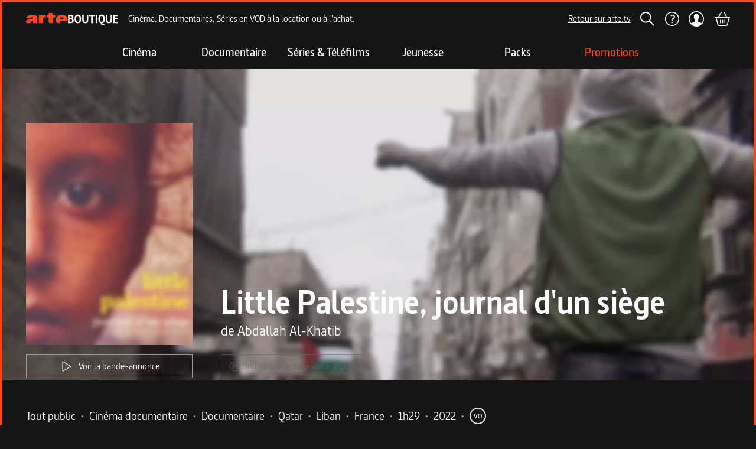

--- FILE ---
content_type: text/html; charset=utf-8
request_url: https://boutique.arte.tv/detail/little-palestine-journal-d-un-siege
body_size: 27224
content:
<!DOCTYPE html><html lang="fr" style="background:rgb(21, 21, 21)"><head><meta charSet="utf-8" data-next-head=""/><meta content="IE=edge" http-equiv="X-UA-Compatible" data-next-head=""/><meta content="width=device-width, initial-scale=1 maximum-scale=1" name="viewport" data-next-head=""/><meta content="ARTE" name="author" data-next-head=""/><meta content="rVx-DtVCBDxmPGDo7uU1amWJ5cMbbBeF1arr2dQddYI" name="google-site-verification" data-next-head=""/><meta content="ARTE Boutique - Films et séries en VOD, location VOD, documentaires, spectacles" property="og:site_name" data-next-head=""/><meta content="fr_FR" property="og:locale" data-next-head=""/><link href="/favicons/apple-touch-icon-57x57.webp" rel="apple-touch-icon" sizes="57x57" data-next-head=""/><link href="/favicons/apple-touch-icon-60x60.webp" rel="apple-touch-icon" sizes="60x60" data-next-head=""/><link href="/favicons/apple-touch-icon-72x72.webp" rel="apple-touch-icon" sizes="72x72" data-next-head=""/><link href="/favicons/apple-touch-icon-76x76.webp" rel="apple-touch-icon" sizes="76x76" data-next-head=""/><link href="/favicons/apple-touch-icon-114x114.webp" rel="apple-touch-icon" sizes="114x114" data-next-head=""/><link href="/favicons/apple-touch-icon-120x120.webp" rel="apple-touch-icon" sizes="120x120" data-next-head=""/><link href="/favicons/apple-touch-icon-152x152.webp" rel="apple-touch-icon" sizes="152x152" data-next-head=""/><link href="/favicons/apple-touch-icon-180x180.webp" rel="apple-touch-icon" sizes="180x180" data-next-head=""/><link href="/favicons/favicon-16x16.webp" rel="icon" sizes="16x16" type="image/webp" data-next-head=""/><link href="/favicons/favicon-32x32.webp" rel="icon" sizes="32x32" type="image/webp" data-next-head=""/><link href="/favicons/favicon-96x96.webp" rel="icon" sizes="96x96" type="image/webp" data-next-head=""/><link href="/favicons/favicon-194x194.webp" rel="icon" sizes="194x194" type="image/webp" data-next-head=""/><link href="/favicons/safari-pinned-tab.svg" rel="mask-icon" data-next-head=""/><link href="/favicons/favicon.ico" rel="shortcut icon" data-next-head=""/><link href="/manifest.json" rel="manifest" data-next-head=""/><title data-next-head="">Little Palestine, journal d&#x27;un siège</title><meta content="Achetez Little Palestine, journal d&#x27;un siège en VOD. Disponible en streaming et téléchargement à . Un t&amp;eacute;moignage poignant du quotidien des habitants d&amp;rsquo;un camp de r&amp;eacute;fugi&amp;eacute;s assi&amp;eacute;g&amp;eacute; par le r&amp;eacute;gime de Bachar Al-Assad.
" name="description" data-next-head=""/><meta content="VOD, streaming, téléchargement, location, achat, film, série, ARTE Boutique" name="keywords" data-next-head=""/><link href="https://boutique.arte.tv/detail/little-palestine-journal-d-un-siege" rel="canonical" data-next-head=""/><meta content="summary" name="twitter:card" data-next-head=""/><meta content="Regardez Little Palestine, journal d&#x27;un siège en VOD sur ARTE Boutique" property="twitter:title" data-next-head=""/><meta content="Achetez Little Palestine, journal d&#x27;un siège en VOD. Disponible en streaming et téléchargement à . Un t&amp;eacute;moignage poignant du quotidien des habitants d&amp;rsquo;un camp de r&amp;eacute;fugi&amp;eacute;s assi&amp;eacute;g&amp;eacute; par le r&amp;eacute;gime de Bachar Al-Assad.
" name="twitter:description" data-next-head=""/><meta content="https://medias.boutique.lab.arte.tv/prod/60354_vod_thumb_252306.jpg" name="twitter:image" data-next-head=""/><meta content="https://boutique.arte.tv/detail/little-palestine-journal-d-un-siege" property="twitter:url" data-next-head=""/><meta content="Regardez Little Palestine, journal d&#x27;un siège en VOD sur ARTE Boutique" property="og:title" data-next-head=""/><meta content="https://medias.boutique.lab.arte.tv/prod/60354_vod_thumb_252306.jpg" property="og:image" data-next-head=""/><meta content="Little Palestine, journal d&#x27;un siège" property="og:image:alt" data-next-head=""/><meta content="Achetez Little Palestine, journal d&#x27;un siège en VOD. Disponible en streaming et téléchargement à . Un t&amp;eacute;moignage poignant du quotidien des habitants d&amp;rsquo;un camp de r&amp;eacute;fugi&amp;eacute;s assi&amp;eacute;g&amp;eacute; par le r&amp;eacute;gime de Bachar Al-Assad.
" property="og:description" data-next-head=""/><meta content="website" property="og:type" data-next-head=""/><meta content="https://boutique.arte.tv/detail/little-palestine-journal-d-un-siege" property="og:url" data-next-head=""/><script type="application/ld+json" data-next-head="">{&quot;@context&quot;:&quot;https://schema.org&quot;,&quot;@type&quot;:&quot;Movie&quot;,&quot;name&quot;:&quot;Little Palestine, journal d&#x27;un siège&quot;,&quot;image&quot;:&quot;https://medias.boutique.lab.arte.tv/prod/60354_vod_thumb_252306.jpg&quot;,&quot;description&quot;:&quot;Achetez Little Palestine, journal d&#x27;un siège en VOD. Disponible en streaming et téléchargement à . Un t&amp;eacute;moignage poignant du quotidien des habitants d&amp;rsquo;un camp de r&amp;eacute;fugi&amp;eacute;s assi&amp;eacute;g&amp;eacute; par le r&amp;eacute;gime de Bachar Al-Assad.\r\n&quot;,&quot;offers&quot;:{&quot;@type&quot;:&quot;Offer&quot;,&quot;priceCurrency&quot;:&quot;EUR&quot;,&quot;url&quot;:&quot;https://boutique.arte.tv/detail/little-palestine-journal-d-un-siege&quot;,&quot;availability&quot;:&quot;InStock&quot;}}</script><link rel="preload" href="/_next/static/media/fd6575096275e266-s.p.woff" as="font" type="font/woff" crossorigin="anonymous" data-next-font="size-adjust"/><link rel="preload" href="/_next/static/media/ee7f9d9617330bf2-s.p.woff2" as="font" type="font/woff2" crossorigin="anonymous" data-next-font="size-adjust"/><link rel="preload" href="/_next/static/media/ab15bedd6679e51b-s.p.woff" as="font" type="font/woff" crossorigin="anonymous" data-next-font="size-adjust"/><link rel="preload" href="/_next/static/media/44607402c70983d3-s.p.woff" as="font" type="font/woff" crossorigin="anonymous" data-next-font="size-adjust"/><link rel="preload" href="/_next/static/css/c5d8aa517efe0141.css" as="style"/><link rel="stylesheet" href="/_next/static/css/c5d8aa517efe0141.css" data-n-g=""/><noscript data-n-css=""></noscript><script defer="" nomodule="" src="/_next/static/chunks/polyfills-42372ed130431b0a.js"></script><script src="/_next/static/chunks/webpack-59bf71925b29b133.js" defer=""></script><script src="/_next/static/chunks/framework-6882d03602c49c50.js" defer=""></script><script src="/_next/static/chunks/main-f26107f07b126d34.js" defer=""></script><script src="/_next/static/chunks/pages/_app-a3f98d75fc01629d.js" defer=""></script><script src="/_next/static/chunks/674-7ff62dfad5d2693b.js" defer=""></script><script src="/_next/static/chunks/702-15646100a5c194b4.js" defer=""></script><script src="/_next/static/chunks/125-d04afeb6dea2ebbc.js" defer=""></script><script src="/_next/static/chunks/885-92b184d1583e2dd8.js" defer=""></script><script src="/_next/static/chunks/718-50741765ed7b9234.js" defer=""></script><script src="/_next/static/chunks/425-75c6a6e4039d3ce7.js" defer=""></script><script src="/_next/static/chunks/pages/detail/%5Bslug%5D-c3b3dda9ceb16cc1.js" defer=""></script><script src="/_next/static/Y_xxs6pJ3C0Djfs5JkQut/_buildManifest.js" defer=""></script><script src="/_next/static/Y_xxs6pJ3C0Djfs5JkQut/_ssgManifest.js" defer=""></script></head><body class="__variable_e4817e font-sans"><div id="__next"><main class="__variable_e4817e flex min-h-[100vh] flex-col border-4 border-t-0 border-orange border-t-orange bg-background font-sans md:mt-0"><style>#nprogress{pointer-events:none}#nprogress .bar{background:#FFF;position:fixed;z-index:1600;top: 0;left:0;width:100%;height:4px}#nprogress .peg{display:block;position:absolute;right:0;width:100px;height:100%;;opacity:1;-webkit-transform:rotate(3deg) translate(0px,-4px);-ms-transform:rotate(3deg) translate(0px,-4px);transform:rotate(3deg) translate(0px,-4px)}#nprogress .spinner{display:block;position:fixed;z-index:1600;top: 15px;right:15px}#nprogress .spinner-icon{width:18px;height:18px;box-sizing:border-box;border:2px solid transparent;border-top-color:#FFF;border-left-color:#FFF;border-radius:50%;-webkit-animation:nprogress-spinner 400ms linear infinite;animation:nprogress-spinner 400ms linear infinite}.nprogress-custom-parent{overflow:hidden;position:relative}.nprogress-custom-parent #nprogress .bar,.nprogress-custom-parent #nprogress .spinner{position:absolute}@-webkit-keyframes nprogress-spinner{0%{-webkit-transform:rotate(0deg)}100%{-webkit-transform:rotate(360deg)}}@keyframes nprogress-spinner{0%{transform:rotate(0deg)}100%{transform:rotate(360deg)}}</style><section aria-label="Notifications alt+T" tabindex="-1" aria-live="polite" aria-relevant="additions text" aria-atomic="false"></section><div class="sticky top-0 z-navbar"><header class="flex h-auto flex-col items-center bg-background border-t-orange max-md:hidden border-t-4 z-header mx-auto"><div class="flex h-[56px] w-full items-center py-2 pr-6 md:pr-10 2xl:pr-20 4xl:pr-48"><a aria-label="Page d&#x27;accueil" class="ml-6 md:ml-10 2xl:ml-20 4xl:ml-48" href="/"><svg height="24" width="24" class="my-[7px] mr-[1px] h-[16px] w-[119px] md:h-[21px] md:w-[156px] 4xl:h-[36px] 4xl:w-[267px]"><use href="/assets/logo.svg#logo"></use></svg></a><span class="ml-4 flex-none translate-x-0 whitespace-nowrap transition-all duration-300 ease-in lg:flex">Cinéma, Documentaires, Séries en VOD à la location ou à l’achat.</span><div class="flex w-full items-center justify-center search-hidden"></div><a class="inline-flex items-center justify-center whitespace-nowrap font-medium ring-offset-background focus-visible:outline-none focus-visible:ring-2 focus-visible:ring-ring focus-visible:ring-offset-2 disabled:pointer-events-none disabled:opacity-50 text-base hover:opacity-70 transition-opacity underline-offset-2 h-8 bg-primary text-primary-foreground underline ml-auto" rel="noopener noreferrer" target="_blank" href="https://www.arte.tv">Retour sur arte.tv</a><button class="inline-flex items-center justify-center whitespace-nowrap ring-offset-background focus-visible:outline-none focus-visible:ring-2 focus-visible:ring-ring focus-visible:ring-offset-2 disabled:pointer-events-none disabled:opacity-60 font-semibold text-base transition-opacity hover:opacity-80 bg-primary text-primary-foreground py-1 ml-4 h-[32px] px-0" aria-label="Rechercher" title="Rechercher"><svg height="24" width="24"><use href="/assets/search.svg#search"></use></svg></button><a class="inline-flex items-center justify-center whitespace-nowrap font-medium ring-offset-background focus-visible:outline-none focus-visible:ring-2 focus-visible:ring-ring focus-visible:ring-offset-2 disabled:pointer-events-none disabled:opacity-50 text-base hover:opacity-70 transition-opacity underline-offset-2 h-8 w-8 bg-primary ml-4" aria-label="Aide" href="https://support.boutique.arte.tv/hc/fr"><svg height="26" width="26"><use href="/assets/header/help.svg#help"></use></svg></a><button class="inline-flex items-center justify-center whitespace-nowrap ring-offset-background focus-visible:outline-none focus-visible:ring-2 focus-visible:ring-ring focus-visible:ring-offset-2 disabled:pointer-events-none disabled:opacity-60 font-semibold text-base transition-opacity hover:opacity-80 bg-primary text-primary-foreground relative ml-4 h-[32px] p-0" aria-label="Mon compte" title="Mon compte" type="button" aria-haspopup="dialog" aria-expanded="false" aria-controls="radix-:R3576:" data-state="closed"><div class="absolute"></div><svg height="24" width="24" class="z-[120] ml-[0.5px] h-[26px] w-[26px]"><use href="/assets/header/user.svg#user"></use></svg></button><a class="inline-flex items-center justify-center whitespace-nowrap font-medium ring-offset-background focus-visible:outline-none focus-visible:ring-2 focus-visible:ring-ring focus-visible:ring-offset-2 disabled:pointer-events-none disabled:opacity-50 text-base hover:opacity-70 transition-opacity underline-offset-2 h-8 bg-primary text-primary-foreground underline relative ml-4" aria-label="Panier" title="Voir le panier" href="/checkout/cart"><svg height="24" width="24" class="h-6 w-7"><use href="/assets/cart_outlined.svg#cart_outlined"></use></svg></a></div></header><header class="flex items-center justify-between bg-background border-t-orange md:hidden border-t-4 z-header mx-auto"><div class="transition-bg flex w-full items-center justify-between ease-in-out"><div class="flex items-center bg-background py-3 pl-0 pr-1 xs:p-3 xs:pr-6"><button class="inline-flex items-center justify-center whitespace-nowrap ring-offset-background focus-visible:outline-none focus-visible:ring-2 focus-visible:ring-ring focus-visible:ring-offset-2 disabled:pointer-events-none disabled:opacity-60 font-semibold text-base hover:opacity-80 text-primary-foreground w-10 bg-background h-full transition-transform duration-200 rotate-0" type="button" aria-haspopup="dialog" aria-expanded="false" aria-controls="radix-:R976:" data-state="closed"><svg height="24" width="24"><use href="/assets/header/smashed_burger.svg#smashed_burger"></use></svg><span class="sr-only">Ouvrir le menu</span></button><a class="inline-flex items-center justify-center whitespace-nowrap font-medium ring-offset-background focus-visible:outline-none focus-visible:ring-2 focus-visible:ring-ring focus-visible:ring-offset-2 disabled:pointer-events-none disabled:opacity-50 text-base hover:opacity-70 transition-opacity underline-offset-2 text-primary-foreground underline ml-2 h-0 bg-background" aria-label="Page d&#x27;accueil" href="/"><svg height="24" width="24" class="h-[16px] w-[119px]"><use href="/assets/logo.svg#logo"></use></svg></a></div><div class="mr-3 flex items-center space-x-4 bg-background xs:mr-6 sm:space-x-5"><button class="inline-flex items-center justify-center whitespace-nowrap ring-offset-background focus-visible:outline-none focus-visible:ring-2 focus-visible:ring-ring focus-visible:ring-offset-2 disabled:pointer-events-none disabled:opacity-60 font-semibold text-base transition-opacity hover:opacity-80 bg-primary text-primary-foreground h-10 px-3 py-1 pr-0" aria-label="Rechercher" title="Rechercher"><svg height="24" width="24"><use href="/assets/search.svg#search"></use></svg></button><button class="inline-flex items-center justify-center whitespace-nowrap ring-offset-background focus-visible:outline-none focus-visible:ring-2 focus-visible:ring-ring focus-visible:ring-offset-2 disabled:pointer-events-none disabled:opacity-60 font-semibold text-base transition-opacity hover:opacity-80 bg-primary text-primary-foreground relative ml-4 h-[32px] p-0" aria-label="Mon compte" title="Mon compte" type="button" aria-haspopup="dialog" aria-expanded="false" aria-controls="radix-:R19p76:" data-state="closed"><div class="absolute"></div><svg height="24" width="24" class="z-[120] ml-[0.5px] h-[26px] w-[26px]"><use href="/assets/header/user.svg#user"></use></svg></button><a class="inline-flex items-center justify-center whitespace-nowrap font-medium ring-offset-background focus-visible:outline-none focus-visible:ring-2 focus-visible:ring-ring focus-visible:ring-offset-2 disabled:pointer-events-none disabled:opacity-50 text-base hover:opacity-70 transition-opacity underline-offset-2 h-8 bg-primary text-primary-foreground underline relative ml-4" aria-label="Panier" title="Voir le panier" href="/checkout/cart"><svg height="24" width="24" class="h-6 w-7"><use href="/assets/cart_outlined.svg#cart_outlined"></use></svg></a></div></div></header></div><nav class="z-category-list hidden h-[56px] w-[calc(100%-8px)] justify-center bg-background py-4 md:flex md:flex-col"><div class="flex flex-row justify-center"><a class="whitespace-nowrap font-medium ring-offset-background focus-visible:outline-none focus-visible:ring-2 focus-visible:ring-ring focus-visible:ring-offset-2 disabled:pointer-events-none disabled:opacity-50 text-base hover:opacity-70 transition-opacity underline-offset-2 flex h-auto w-40 flex-col items-center justify-center gap-4 bg-transparent text-center no-underline" data-state="closed" href="/listing/cine"><span class="text-xl font-semibold transition-transform duration-500 text-white">Cinéma</span></a><a class="whitespace-nowrap font-medium ring-offset-background focus-visible:outline-none focus-visible:ring-2 focus-visible:ring-ring focus-visible:ring-offset-2 disabled:pointer-events-none disabled:opacity-50 text-base hover:opacity-70 transition-opacity underline-offset-2 flex h-auto w-40 flex-col items-center justify-center gap-4 bg-transparent text-center no-underline" data-state="closed" href="/listing/docu"><span class="text-xl font-semibold transition-transform duration-500 text-white">Documentaire</span></a><a class="whitespace-nowrap font-medium ring-offset-background focus-visible:outline-none focus-visible:ring-2 focus-visible:ring-ring focus-visible:ring-offset-2 disabled:pointer-events-none disabled:opacity-50 text-base hover:opacity-70 transition-opacity underline-offset-2 flex h-auto w-40 flex-col items-center justify-center gap-4 bg-transparent text-center no-underline" data-state="closed" href="/listing/N1-serie"><span class="text-xl font-semibold transition-transform duration-500 text-white">Séries &amp; Téléfilms</span></a><a class="whitespace-nowrap font-medium ring-offset-background focus-visible:outline-none focus-visible:ring-2 focus-visible:ring-ring focus-visible:ring-offset-2 disabled:pointer-events-none disabled:opacity-50 text-base hover:opacity-70 transition-opacity underline-offset-2 flex h-auto w-40 flex-col items-center justify-center gap-4 bg-transparent text-center no-underline" data-state="closed" href="/listing/N1-jeune"><span class="text-xl font-semibold transition-transform duration-500 text-white">Jeunesse</span></a><a class="whitespace-nowrap font-medium ring-offset-background focus-visible:outline-none focus-visible:ring-2 focus-visible:ring-ring focus-visible:ring-offset-2 disabled:pointer-events-none disabled:opacity-50 text-base hover:opacity-70 transition-opacity underline-offset-2 flex h-auto w-40 flex-col items-center justify-center gap-4 bg-transparent text-center no-underline" data-state="closed" href="/listing/packs"><span class="text-xl font-semibold transition-transform duration-500 text-white">Packs</span></a><a class="whitespace-nowrap font-medium ring-offset-background focus-visible:outline-none focus-visible:ring-2 focus-visible:ring-ring focus-visible:ring-offset-2 disabled:pointer-events-none disabled:opacity-50 text-base hover:opacity-70 transition-opacity underline-offset-2 flex h-auto w-40 flex-col items-center justify-center gap-4 bg-transparent text-center no-underline" data-state="closed" href="https://boutique.arte.tv/promotions"><span class="text-xl font-semibold transition-transform duration-500 text-orange">Promotions</span></a></div></nav><div class="relative w-full overflow-hidden max-md:h-full h-[calc(95vh-156px)] 3xl:h-[calc(96vh-156px)]"><img alt="" class="object-cover object-center absolute inset-0 h-[110%] w-full" src="https://medias.boutique.lab.arte.tv/prod/60354_poster_252300.jpg?quality=30&amp;blur=50"/><div class="z-10 relative h-full w-full"><div class="inset-0 flex h-full bg-black bg-opacity-10"><div class="absolute inset-0 from-background via-transparent to-transparent bg-gradient-to-r"></div><div class="absolute inset-0 from-background via-transparent to-transparent bg-gradient-to-l"></div><div class="absolute inset-0 bg-gradient-to-t from-background via-background via-10% to-transparent to-100%"></div><div class="md:aspect-[2.1] z-100 flex h-full w-full items-center"><header class="mb-2 flex h-full w-full flex-col items-center justify-end pb-6 padding-layout max-md:mt-20 md:flex-row md:items-end lg:w-auto"><div class="h-auto max-w-52 md:w-[200px] md:max-w-none lg:w-[260px] xl:w-[282px] 2xl:w-[320px] 4xl:w-[380px]"><img alt="Poster du programme Little Palestine, journal d&#x27;un siège" class="object-cover object-center rounded-xs prog-header__poster--short mb-6 md:mb-4" src="https://medias.boutique.lab.arte.tv/prod/60354_vod_thumb_252306.jpg?quality=30&amp;blur=50"/><div class="mt-4 hidden md:flex"><button class="inline-flex items-center justify-center whitespace-nowrap ring-offset-background focus-visible:outline-none focus-visible:ring-2 focus-visible:ring-ring focus-visible:ring-offset-2 disabled:pointer-events-none disabled:opacity-60 text-base transition-opacity hover:opacity-80 border border-input h-10 px-3 py-1 bg-transparent font-normal last:mb-0 last:mr-0 md:flex w-full"><svg height="24" width="24" class="mr-2"><use href="/assets/play_outlined.svg#play_outlined"></use></svg>Voir la bande-annonce</button></div></div><div class="w-full md:ml-12 md:mt-0 md:flex-1"><h1 class="text-center title-large md:text-left">Little Palestine, journal d&#x27;un siège</h1><div class="text-center title-small md:text-left"><div class="flex flex-col"><span>de <!-- -->Abdallah Al-Khatib</span></div></div><div class="flex flex-col items-start md:flex-row md:flex-wrap md:gap-4 mt-6"><div class="flex w-full flex-col space-y-4 md:w-auto md:flex-row md:flex-wrap md:gap-4 md:space-y-0 xl:flex-nowrap"><div class="mx-auto cursor-not-allowed" data-state="closed"><button class="inline-flex items-center justify-center whitespace-nowrap ring-offset-background focus-visible:outline-none focus-visible:ring-2 focus-visible:ring-ring focus-visible:ring-offset-2 disabled:pointer-events-none disabled:opacity-60 font-semibold text-base transition-opacity hover:opacity-80 bg-transparent text-disabled border border-disabled h-10 px-3 py-1" aria-label="Indisponible dans votre région" disabled=""><svg height="20" width="20" class="mr-2"><use href="/assets/buttons/geo_blocked.svg#geo_blocked"></use></svg><span>Indisponible dans votre région</span></button></div><div class="w-full font-normal md:hidden md:w-auto"><button class="inline-flex items-center justify-center whitespace-nowrap ring-offset-background focus-visible:outline-none focus-visible:ring-2 focus-visible:ring-ring focus-visible:ring-offset-2 disabled:pointer-events-none disabled:opacity-60 text-base transition-opacity hover:opacity-80 border border-input h-10 px-3 py-1 bg-transparent font-normal last:mb-0 last:mr-0 md:flex w-full md:w-auto"><svg height="24" width="24" class="mr-2"><use href="/assets/play_outlined.svg#play_outlined"></use></svg>Voir la bande-annonce</button></div></div></div></div></header></div></div></div></div><section aria-labelledby="section-programme-metadata" class="flex flex-col gap-1 mt-11 padding-layout"><h2 class="sr-only">Metadata du programme</h2><div class="flew-row flex flex-wrap items-center"><div class="mr-4 flex flex-row flex-wrap"><div class="flex items-start"><ul class="flex flex-row flex-wrap"><li class="inline-flex items-center justify-center paragraph-large">Tout public<span class="mx-2 inline-block text-neutral">•</span></li><li class="inline-flex items-center justify-center paragraph-large">Cinéma documentaire<span class="mx-2 inline-block text-neutral">•</span></li><li class="inline-flex items-center justify-center paragraph-large">Documentaire<span class="mx-2 inline-block text-neutral">•</span></li><li class="inline-flex items-center justify-center paragraph-large">Qatar<span class="mx-2 inline-block text-neutral">•</span></li><li class="inline-flex items-center justify-center paragraph-large">Liban<span class="mx-2 inline-block text-neutral">•</span></li><li class="inline-flex items-center justify-center paragraph-large">France<span class="mx-2 inline-block text-neutral">•</span></li><li class="inline-flex items-center justify-center paragraph-large">1h29<span class="mx-2 inline-block text-neutral">•</span></li><li class="inline-flex items-center justify-center paragraph-large">2022<span class="mx-2 inline-block text-neutral">•</span></li><li class="inline-flex items-center justify-center paragraph-large"><span class="flex h-7 w-7 items-center justify-center rounded-full text-center text-xs font-semibold mr-2"><div class="h-7 w-7 rounded-full border-2 p-1 hover:cursor-pointer" data-state="closed">VO</div></span></li></ul></div></div></div><div class="flew-row flex flex-wrap gap-1"><div class="flex items-start"><label class="mr-2 inline-block text-nowrap paragraph-large">Réalisation :</label><ul class="flex flex-row flex-wrap"><li class="inline-flex items-center justify-center"><a class="inline-flex items-center justify-center whitespace-nowrap font-medium ring-offset-background focus-visible:outline-none focus-visible:ring-2 focus-visible:ring-ring focus-visible:ring-offset-2 disabled:pointer-events-none disabled:opacity-50 text-base hover:opacity-70 transition-opacity underline-offset-2 bg-primary text-primary-foreground underline h-auto paragraph-large" href="/search?genericsSlugs=abdallah-al-khatib">Abdallah Al-Khatib</a></li></ul></div></div><div class="flew-row flex flex-wrap gap-1"><div class="flex items-start"><label class="mr-2 inline-block text-nowrap paragraph-large">Tags :</label><ul class="flex flex-row flex-wrap"><li class="inline-flex items-center justify-center"><a class="inline-flex items-center justify-center whitespace-nowrap font-medium ring-offset-background focus-visible:outline-none focus-visible:ring-2 focus-visible:ring-ring focus-visible:ring-offset-2 disabled:pointer-events-none disabled:opacity-50 text-base hover:opacity-70 transition-opacity underline-offset-2 bg-primary text-primary-foreground underline h-auto paragraph-large" href="/search?thesaurusEntriesSlugs=exil-0">Exil</a></li></ul></div></div></section><section aria-labelledby="section-programme-description" class="pl-[24px] pr-[48px] md:pl-[63px] md:pr-[99px] 2xl:pl-[150px] 2xl:pr-[186px] 4xl:pl-[337px] 4xl:pr-[373px]"><h2 class="sr-only">Description du programme</h2><div class="relative flex gap-x-3 mt-12 lg:mt-16 2xl:mt-20 4xl:mt-32"><div class="flex h-6 items-center"><svg height="12" width="16" class="h-full self-start"><use href="/assets/quotation_mark.svg#quotation_mark"></use></svg></div><div><span class="block font-bold *:paragraph-large mb-4 md:mb-6"><p>Un t&eacute;moignage poignant du quotidien des habitants d&rsquo;un camp de r&eacute;fugi&eacute;s assi&eacute;g&eacute; par le r&eacute;gime de Bachar Al-Assad.</p>
</span><span class="font-normal *:paragraph-large"><p>Suite &agrave; la r&eacute;volution syrienne, le r&eacute;gime de Bachar Al-Assad assi&egrave;ge le quartier de Yarmouk (banlieue de Damas en Syrie), plus grand camp de r&eacute;fugi&eacute;s palestiniens au monde. Yarmouk se retrouve alors isol&eacute; et le r&eacute;alisateur t&eacute;moigne des privations quotidiennes, tout en rendant hommage au courage des enfants et des habitants du quartier.</p>
</span></div></div><ul class="ml-6 mt-6"></ul></section><div class="mt-12 bg-black padding-layout md:mt-16 2xl:mt-20 4xl:mt-32"><h2 class="sr-only">Informations techniques du programme</h2><div class="py-16"><section aria-labelledby="section-programme-informations-techniques" class="flex flex-col bg-black"><h2 class="mb-4 font-bold title-small">Fiche technique</h2><div class="grid grid-cols-1 items-start gap-0 2xl:grid-cols-2 2xl:gap-8"><div class="grid grid-cols-1 gap-4 2xl:col-span-1"><section aria-labelledby="section-1-title"><h2 class="sr-only">Fiche technique section gauche</h2><div class="flex flex-col md:flex-row"><span class="inline-block flex-none gap-3 text-gray-light paragraph-large min-w-[230px] 2xl:min-w-[230px] 4xl:min-w-[350px] pr-6">Durée</span><span class="whitespace-nowrap text-nowrap paragraph-large">1h29</span></div><div class="flex flex-col md:flex-row"><span class="inline-block flex-none gap-3 text-gray-light paragraph-large min-w-[230px] 2xl:min-w-[230px] 4xl:min-w-[350px] pr-6">Année de production</span><span class="whitespace-nowrap text-nowrap paragraph-large">2022</span></div><div class="flex flex-col md:flex-row"><span class="inline-block flex-none gap-3 text-gray-light paragraph-large min-w-[230px] 2xl:min-w-[230px] 4xl:min-w-[350px] pr-6">Pays de production</span><div class="flex flex-row flex-wrap"><span class="whitespace-nowrap text-nowrap paragraph-large">Qatar<span class="mx-2 inline-block text-neutral">•</span></span><span class="whitespace-nowrap text-nowrap paragraph-large">Liban<span class="mx-2 inline-block text-neutral">•</span></span><span class="whitespace-nowrap text-nowrap paragraph-large">France</span></div></div><div class="flex flex-col md:flex-row"><span class="inline-block flex-none gap-3 text-gray-light paragraph-large min-w-[230px] 2xl:min-w-[230px] 4xl:min-w-[350px] pr-6">Langue audio</span><div class="flex flex-row flex-wrap"><span class="whitespace-nowrap text-nowrap paragraph-large">Version originale</span></div></div><div class="flex flex-col md:flex-row"><span class="inline-block flex-none gap-3 text-gray-light paragraph-large min-w-[230px] 2xl:min-w-[230px] 4xl:min-w-[350px] pr-6">Sous-titres</span><div class="flex flex-row flex-wrap"><span class="whitespace-nowrap text-nowrap paragraph-large">Français</span></div></div><div class="flex flex-col md:flex-row"><span class="inline-block flex-none gap-3 text-gray-light paragraph-large min-w-[230px] 2xl:min-w-[230px] 4xl:min-w-[350px] pr-6">Territoires disponibles</span><div class="flex flex-row flex-wrap"><span class="whitespace-nowrap text-nowrap paragraph-large">France, Dom/Tom, Monaco, Andorre</span></div></div></section></div><div class="grid grid-cols-1 gap-4"><section aria-labelledby="section-2-title"><h2 class="sr-only">Fiche technique section droite</h2><div class="flex flex-col md:flex-row"><span class="inline-block flex-none gap-3 text-gray-light paragraph-large min-w-[230px] 2xl:min-w-[140px] 4xl:min-w-[190px] pr-6">Réalisé par</span><div class="flex flex-row flex-wrap"><span class="whitespace-nowrap text-nowrap paragraph-large">Abdallah Al-Khatib</span></div></div></section></div></div></section></div></div><section aria-labelledby="section-programmes-recommandes" class="mt-12 md:mt-16 2xl:mt-20 4xl:mt-32"><div><div class="padding-left-layout"><div class="mb-4 flex flex-row justify-between sm:mb-[22px]"><div class="flex flex-col"><div class="flex flex-row justify-between gap-4"><h3><span class="inline-flex items-center"><span class="font-bold title-small">ARTE Boutique vous recommande aussi...</span></span></h3></div></div></div></div><div class="[&amp;_.first-carousel-card]:ml-6 [&amp;_.first-carousel-card]:md:ml-10 [&amp;_.first-carousel-card]:2xl:ml-20 [&amp;_.first-carousel-card]:4xl:ml-48"></div></div></section><section class="mt-24 flex items-center justify-center bg-gray-medium py-10 max-sm:pb-5 sm:mt-32 2xl:mt-36 4xl:mt-52"><footer class="w-full"><div class="flex flex-col px-2 md:px-6 lg:gap-x-24"><div class="flex flex-col items-center"><div class="flex flex-col items-center justify-center"><div class="grid h-[60px] grid-cols-3 items-center justify-items-center text-white xl:mr-0"><div class="flex items-center justify-center"><svg height="40" width="55" class="4xl:h-full" style="margin-right:10px"><use href="/assets/footer/desktop_outlined.svg#desktop_outlined"></use></svg></div><div class="flex items-center justify-center"><svg height="32" width="30" class="4xl:h-full" style="margin-right:0"><use href="/assets/footer/mobile_outlined.svg#mobile_outlined"></use></svg></div><div class="flex items-center justify-center"><svg height="36" width="30" class="4xl:h-full" style="margin-right:0"><use href="/assets/footer/tablet_outlined.svg#tablet_outlined"></use></svg></div></div><div class="mt-3 flex flex-col justify-center"><p class="text-center text-xl font-bold leading-normal text-white">Vos programmes préférés, sur tous vos écrans</p><div class="mt-2"><p class="text-center leading-normal text-white">Retrouvez Arte Boutique sur votre ordinateur, smartphone et tablette.</p></div></div></div></div><div class="px-6 lg:px-20 py-8"><div data-orientation="horizontal" role="none" class="shrink-0 h-[1px] w-full bg-gray-lighter"></div></div><div class="flex flex-col px-6"><div class="flex"><svg height="150" width="37" class="mr-3 mt-5 hidden flex-none lg:block"><use href="/assets/footer/arte_vertical.svg#arte_vertical"></use></svg><div class="mt-0 flex w-full flex-row gap-x-10 xl:mt-0 2xl:gap-x-14"><ul class="w-full grid-cols-1 justify-between gap-x-2 gap-y-2 space-y-7 sm:grid md:grid-cols-2 md:gap-y-6 md:space-y-0 2xl:grid-cols-5 2xl:gap-y-0"><li class="lg:w-25"><div class="block md:hidden"><div data-orientation="vertical"><div data-state="closed" data-orientation="vertical"><h3 data-orientation="vertical" data-state="closed" class="flex"><button type="button" aria-controls="radix-:R2j7d6:" aria-expanded="false" data-state="closed" data-orientation="vertical" id="radix-:Rj7d6:" class="flex flex-1 items-center font-medium transition-all hover:underline [&amp;[data-state=open]&gt;svg]:rotate-90" data-radix-collection-item=""><svg xmlns="http://www.w3.org/2000/svg" width="24" height="24" viewBox="0 0 24 24" fill="none" stroke="currentColor" stroke-width="2" stroke-linecap="round" stroke-linejoin="round" class="lucide lucide-chevron-right mr-3 h-8 w-8 shrink-0 transition-transform duration-200" aria-hidden="true"><path d="m9 18 6-6-6-6"></path></svg><p class="font-bold title-small">Le réseau ARTE</p> </button></h3><div data-state="closed" id="radix-:R2j7d6:" hidden="" role="region" aria-labelledby="radix-:Rj7d6:" data-orientation="vertical" class="overflow-hidden text-sm transition-all data-[state=closed]:animate-accordion-up data-[state=open]:animate-accordion-down" style="--radix-accordion-content-height:var(--radix-collapsible-content-height);--radix-accordion-content-width:var(--radix-collapsible-content-width)"></div></div></div></div><div class="hidden md:block"><p class="text-lg font-semibold leading-loose text-white md:text-xl">Le réseau ARTE</p> <div class="mt-2"><a class="inline-flex items-center font-medium ring-offset-background focus-visible:outline-none focus-visible:ring-2 focus-visible:ring-ring focus-visible:ring-offset-2 disabled:pointer-events-none disabled:opacity-50 text-base hover:opacity-70 transition-opacity underline-offset-2 h-full w-full justify-start whitespace-normal no-underline md:mb-2 md:leading-4" href="https://www.arte.tv/fr/">ARTE.tv</a><a class="inline-flex items-center font-medium ring-offset-background focus-visible:outline-none focus-visible:ring-2 focus-visible:ring-ring focus-visible:ring-offset-2 disabled:pointer-events-none disabled:opacity-50 text-base hover:opacity-70 transition-opacity underline-offset-2 h-full w-full justify-start whitespace-normal no-underline md:mb-2 md:leading-4" href="https://www.arteradio.com/">ARTE Radio</a><a class="inline-flex items-center font-medium ring-offset-background focus-visible:outline-none focus-visible:ring-2 focus-visible:ring-ring focus-visible:ring-offset-2 disabled:pointer-events-none disabled:opacity-50 text-base hover:opacity-70 transition-opacity underline-offset-2 h-full w-full justify-start whitespace-normal no-underline md:mb-2 md:leading-4" href="https://boutique.arte.tv/">ARTE Boutique</a><a class="inline-flex items-center font-medium ring-offset-background focus-visible:outline-none focus-visible:ring-2 focus-visible:ring-ring focus-visible:ring-offset-2 disabled:pointer-events-none disabled:opacity-50 text-base hover:opacity-70 transition-opacity underline-offset-2 h-full w-full justify-start whitespace-normal no-underline md:mb-2 md:leading-4" href="https://www.arte.tv/digitalproductions/fr/">Productions numériques</a></div></div></li><li class="lg:w-25"><div class="block md:hidden"><div data-orientation="vertical"><div data-state="closed" data-orientation="vertical"><h3 data-orientation="vertical" data-state="closed" class="flex"><button type="button" aria-controls="radix-:R2l7d6:" aria-expanded="false" data-state="closed" data-orientation="vertical" id="radix-:Rl7d6:" class="flex flex-1 items-center font-medium transition-all hover:underline [&amp;[data-state=open]&gt;svg]:rotate-90" data-radix-collection-item=""><svg xmlns="http://www.w3.org/2000/svg" width="24" height="24" viewBox="0 0 24 24" fill="none" stroke="currentColor" stroke-width="2" stroke-linecap="round" stroke-linejoin="round" class="lucide lucide-chevron-right mr-3 h-8 w-8 shrink-0 transition-transform duration-200" aria-hidden="true"><path d="m9 18 6-6-6-6"></path></svg><p class="font-bold title-small">Assistance</p> </button></h3><div data-state="closed" id="radix-:R2l7d6:" hidden="" role="region" aria-labelledby="radix-:Rl7d6:" data-orientation="vertical" class="overflow-hidden text-sm transition-all data-[state=closed]:animate-accordion-up data-[state=open]:animate-accordion-down" style="--radix-accordion-content-height:var(--radix-collapsible-content-height);--radix-accordion-content-width:var(--radix-collapsible-content-width)"></div></div></div></div><div class="hidden md:block"><p class="text-lg font-semibold leading-loose text-white md:text-xl">Assistance</p> <div class="mt-2"><a class="inline-flex items-center font-medium ring-offset-background focus-visible:outline-none focus-visible:ring-2 focus-visible:ring-ring focus-visible:ring-offset-2 disabled:pointer-events-none disabled:opacity-50 text-base hover:opacity-70 transition-opacity underline-offset-2 h-full w-full justify-start whitespace-normal no-underline md:mb-2 md:leading-4" href="https://boutique.arte.tv/carte-cadeau">Offrir une carte Cadeau</a><a class="inline-flex items-center font-medium ring-offset-background focus-visible:outline-none focus-visible:ring-2 focus-visible:ring-ring focus-visible:ring-offset-2 disabled:pointer-events-none disabled:opacity-50 text-base hover:opacity-70 transition-opacity underline-offset-2 h-full w-full justify-start whitespace-normal no-underline md:mb-2 md:leading-4" href="/page/offrir-une-vod">Offrir une VOD</a><a class="inline-flex items-center font-medium ring-offset-background focus-visible:outline-none focus-visible:ring-2 focus-visible:ring-ring focus-visible:ring-offset-2 disabled:pointer-events-none disabled:opacity-50 text-base hover:opacity-70 transition-opacity underline-offset-2 h-full w-full justify-start whitespace-normal no-underline md:mb-2 md:leading-4" href="https://support.boutique.arte.tv/hc/fr">Aide</a><a class="inline-flex items-center font-medium ring-offset-background focus-visible:outline-none focus-visible:ring-2 focus-visible:ring-ring focus-visible:ring-offset-2 disabled:pointer-events-none disabled:opacity-50 text-base hover:opacity-70 transition-opacity underline-offset-2 h-full w-full justify-start whitespace-normal no-underline md:mb-2 md:leading-4" href="https://support.boutique.arte.tv/hc/fr">Nous contacter</a></div></div></li><li class="lg:w-25"><div class="block md:hidden"><div data-orientation="vertical"><div data-state="closed" data-orientation="vertical"><h3 data-orientation="vertical" data-state="closed" class="flex"><button type="button" aria-controls="radix-:R2n7d6:" aria-expanded="false" data-state="closed" data-orientation="vertical" id="radix-:Rn7d6:" class="flex flex-1 items-center font-medium transition-all hover:underline [&amp;[data-state=open]&gt;svg]:rotate-90" data-radix-collection-item=""><svg xmlns="http://www.w3.org/2000/svg" width="24" height="24" viewBox="0 0 24 24" fill="none" stroke="currentColor" stroke-width="2" stroke-linecap="round" stroke-linejoin="round" class="lucide lucide-chevron-right mr-3 h-8 w-8 shrink-0 transition-transform duration-200" aria-hidden="true"><path d="m9 18 6-6-6-6"></path></svg><p class="font-bold title-small">Infos légales</p> </button></h3><div data-state="closed" id="radix-:R2n7d6:" hidden="" role="region" aria-labelledby="radix-:Rn7d6:" data-orientation="vertical" class="overflow-hidden text-sm transition-all data-[state=closed]:animate-accordion-up data-[state=open]:animate-accordion-down" style="--radix-accordion-content-height:var(--radix-collapsible-content-height);--radix-accordion-content-width:var(--radix-collapsible-content-width)"></div></div></div></div><div class="hidden md:block"><p class="text-lg font-semibold leading-loose text-white md:text-xl">Infos légales</p> <div class="mt-2"><button class="h-full w-fit justify-start whitespace-normal no-underline transition-opacity hover:opacity-70 md:mb-2 md:leading-4">Gérer les cookies</button><a class="inline-flex items-center font-medium ring-offset-background focus-visible:outline-none focus-visible:ring-2 focus-visible:ring-ring focus-visible:ring-offset-2 disabled:pointer-events-none disabled:opacity-50 text-base hover:opacity-70 transition-opacity underline-offset-2 h-full w-full justify-start whitespace-normal no-underline md:mb-2 md:leading-4" href="https://medias.boutique.lab.arte.tv/prod/medias/pdf/3f/e4/3fe468b5-8eda-4a72-8135-91f3267439c1.pdf">CGV CGU</a><a class="inline-flex items-center font-medium ring-offset-background focus-visible:outline-none focus-visible:ring-2 focus-visible:ring-ring focus-visible:ring-offset-2 disabled:pointer-events-none disabled:opacity-50 text-base hover:opacity-70 transition-opacity underline-offset-2 h-full w-full justify-start whitespace-normal no-underline md:mb-2 md:leading-4" href="/page/mentions-legales-et-protection-des-donne">Mentions Légales et protection des données personnelles</a><a class="inline-flex items-center font-medium ring-offset-background focus-visible:outline-none focus-visible:ring-2 focus-visible:ring-ring focus-visible:ring-offset-2 disabled:pointer-events-none disabled:opacity-50 text-base hover:opacity-70 transition-opacity underline-offset-2 h-full w-full justify-start whitespace-normal no-underline md:mb-2 md:leading-4" href="/page/politique-de-cookie-arte-boutique">Politique de cookies ARTE Boutique</a><a class="inline-flex items-center font-medium ring-offset-background focus-visible:outline-none focus-visible:ring-2 focus-visible:ring-ring focus-visible:ring-offset-2 disabled:pointer-events-none disabled:opacity-50 text-base hover:opacity-70 transition-opacity underline-offset-2 h-full w-full justify-start whitespace-normal no-underline md:mb-2 md:leading-4" href="/page/accessibilite-non-conforme">Accessibilité : non conforme</a><a class="inline-flex items-center font-medium ring-offset-background focus-visible:outline-none focus-visible:ring-2 focus-visible:ring-ring focus-visible:ring-offset-2 disabled:pointer-events-none disabled:opacity-50 text-base hover:opacity-70 transition-opacity underline-offset-2 h-full w-full justify-start whitespace-normal no-underline md:mb-2 md:leading-4" href="/sitemap">Plan du site</a></div></div></li><li class="lg:w-25"><div class="block md:hidden"><div data-orientation="vertical"><div data-state="closed" data-orientation="vertical"><h3 data-orientation="vertical" data-state="closed" class="flex"><button type="button" aria-controls="radix-:R2p7d6:" aria-expanded="false" data-state="closed" data-orientation="vertical" id="radix-:Rp7d6:" class="flex flex-1 items-center font-medium transition-all hover:underline [&amp;[data-state=open]&gt;svg]:rotate-90" data-radix-collection-item=""><svg xmlns="http://www.w3.org/2000/svg" width="24" height="24" viewBox="0 0 24 24" fill="none" stroke="currentColor" stroke-width="2" stroke-linecap="round" stroke-linejoin="round" class="lucide lucide-chevron-right mr-3 h-8 w-8 shrink-0 transition-transform duration-200" aria-hidden="true"><path d="m9 18 6-6-6-6"></path></svg><p class="font-bold title-small">Paiement</p> </button></h3><div data-state="closed" id="radix-:R2p7d6:" hidden="" role="region" aria-labelledby="radix-:Rp7d6:" data-orientation="vertical" class="overflow-hidden text-sm transition-all data-[state=closed]:animate-accordion-up data-[state=open]:animate-accordion-down" style="--radix-accordion-content-height:var(--radix-collapsible-content-height);--radix-accordion-content-width:var(--radix-collapsible-content-width)"></div></div></div></div><div class="hidden md:block"><p class="text-lg font-semibold leading-loose text-white md:text-xl">Paiement</p> <div class="mt-2"><div><p>Paiement 100% sécurisé</p><div class="mt-4 flex items-center space-x-2 overflow-auto xs:space-x-4 md:block md:space-x-0"><div class="flex items-center space-x-2 xs:space-x-4 md:space-x-2"><svg height="18" width="43" class="xs:h-[22px]"><use href="/assets/footer/credit_card.svg#credit_card"></use></svg><svg height="15" width="68" class="mt-1 xs:h-[19px]"><use href="/assets/footer/paypal.svg#paypal"></use></svg></div></div></div></div></div></li><li class="col-span-full mt-8 md:mt-5 lg:col-span-1"><span class="w-60 text-lg font-semibold leading-loose text-orange md:text-xl">Newsletter Boutique</span><p>Recevez toutes nos actualités VOD (nouvelles sorties, offres promotionnelles) par email</p><div class="flex w-full items-center justify-between space-x-2 sm:space-x-0"><form class="mt-3 flex w-full flex-col space-y-2"><div class="flex w-full"><input type="email" class="flex h-10 border w-full px-3 py-2 ring-offset-background file:border-0 file:bg-transparent file:text-sm file:font-medium focus-visible:outline-none disabled:cursor-not-allowed disabled:opacity-50 border-input rounded-none bg-transparent text-sm placeholder:text-secondary md:text-base" name="email" placeholder="Adresse e-mail"/><button class="inline-flex items-center justify-center whitespace-nowrap ring-offset-background focus-visible:outline-none focus-visible:ring-2 focus-visible:ring-ring focus-visible:ring-offset-2 disabled:pointer-events-none disabled:opacity-60 font-semibold text-base transition-opacity hover:opacity-80 text-white h-10 py-1 ml-2 bg-orange px-4" aria-label="send email" type="submit">OK</button></div></form></div><p class="mt-3 text-secondary caption">Je souhaite recevoir la lettre d’information d&#x27;ARTE Boutique. Je peux me désinscrire à tout moment. Pour en savoir plus,<!-- --> <a class="text-secondary caption" rel="noopener noreferrer" target="_blank" href="https://medias.boutique.lab.arte.tv/prod/medias/pdf/9c/6e/9c6e5897-661f-4427-9052-48224867ef0d.pdf">consultez nos CGU</a>.</p></li></ul></div></div><div class="lg:px-14"><div class="py-8"><div data-orientation="horizontal" role="none" class="shrink-0 h-[1px] w-full bg-gray-lighter"></div></div><div class="flex w-full flex-col items-center justify-center md:flex-row"><p class="max-w-4xl text-center text-secondary caption md:px-4 2xl:px-16">Ce service respecte le droit d’auteur. Tous les droits des auteurs des oeuvres protégées reproduites et communiquées sur ce site, sont réservés. Sauf autorisation, toute utilisation des oeuvres autre que la reproduction et la consultation individuelles et privées est interdite.</p><div class="flex p-0 opacity-50"><button class="inline-flex items-center justify-center whitespace-nowrap ring-offset-background focus-visible:outline-none focus-visible:ring-2 focus-visible:ring-ring focus-visible:ring-offset-2 disabled:pointer-events-none disabled:opacity-60 font-semibold text-base transition-opacity hover:opacity-80 text-destructive-foreground mt-3 flex-col bg-transparent md:mt-0" aria-label="scroll to top" title="Remonter la page"><div class="flex h-8 w-8 items-center justify-center md:h-10 md:w-10"><svg height="12px" width="20px" class="h-3 w-5 -rotate-90 fill-neutral md:h-5 md:w-3"><use href="/assets/chevron_right.svg#chevron_right"></use></svg></div><p class="font-normal caption md:hidden">Remonter la page</p></button></div></div></div></div></div></footer></section><div aria-modal="true" class="sticky bottom-0 left-0 right-0 z-cookieBanner max-h-[480px] translate-y-0 flex-col justify-start overflow-y-auto bg-white px-[32px] py-[35px] shadow-lg sm:justify-center min-[650px]:flex-row min-[650px]:px-[24px] min-[650px]:py-[50px] lg:px-[60px] lg:py-10 hidden" role="dialog" style="bottom:env(safe-area-inset-bottom)"><button class="inline-flex items-center justify-center whitespace-nowrap ring-offset-background focus-visible:outline-none focus-visible:ring-2 focus-visible:ring-ring focus-visible:ring-offset-2 disabled:pointer-events-none disabled:opacity-60 transition-opacity hover:opacity-80 h-10 absolute right-0 top-0 mt-[2px] bg-transparent px-[10px] py-[5px] text-[17px] font-thin !leading-[20px] text-primary underline sm:mt-[17px] md:hidden">Paramétrer mes choix</button><div class="flex w-full flex-col items-start justify-start pt-2 min-[650px]:w-[75%] min-[650px]:flex-row min-[650px]:items-center min-[650px]:justify-center lg:w-full lg:pt-0"><div class="min-[650px]:px-[10px] lg:w-[40%] lg:px-6"><h1 class="mb-1 text-[22px] font-bold !leading-[30px] text-primary sm:text-[25px] lg:mb-0 lg:text-[40px] lg:!leading-[40px]">Bienvenue sur Arte Boutique !</h1><h2 class="mt-[2px] text-[17px] font-semibold !leading-[21px] text-primary lg:mt-[8px] lg:text-[25px] lg:!leading-[30px]">Cinéma, documentaires, séries, films d’animation : retrouvez des milliers de programmes sur notre plateforme.</h2><h2 class="mt-[2px] text-[14px] !leading-[21px] text-primary lg:mt-[8px] lg:text-[18px] lg:!leading-[30px]">Nous mettons un point d’honneur à garantir la protection de vos données personnelles.</h2></div><div class="h-full min-[650px]:px-[10px] lg:w-[60%] lg:px-6"><p class="mt-[4px] max-w-[800px] text-[14px] !leading-[14px] text-primary min-[650px]:mt-[10px] min-[650px]:text-[17px] min-[650px]:!leading-[17px] lg:text-[19px] lg:!leading-[24px]">Pour vous offrir une expérience personnalisée et mieux faire connaître nos contenus, nous et<!-- --> <a class="inline-flex items-center justify-center whitespace-nowrap font-medium ring-offset-background focus-visible:outline-none focus-visible:ring-2 focus-visible:ring-ring focus-visible:ring-offset-2 disabled:pointer-events-none disabled:opacity-50 hover:opacity-70 transition-opacity underline-offset-2 h-8 text-primary-foreground underline bg-transparent text-[14px] sm:text-[17px] lg:text-[19px]" rel="noopener noreferrer" target="_blank" href="/page/depot-de-cookies-liste-de-nos-partenaire">nos partenaires</a> <!-- -->utilisons des cookies ainsi que d’autres technologies similaires pour stocker et accéder à certaines de vos données (identifiants et informations renseignées à la création de votre compte utilisateur). Cela nous permet de mesurer l’audience de nos contenus, de personnaliser nos services et notre offre, et de vous proposer des publicités personnalisées.</p><p class="mt-[4px] max-w-[800px] text-[14px] !leading-[14px] text-primary min-[650px]:mt-[10px] min-[650px]:text-[17px] min-[650px]:!leading-[17px] lg:text-[19px] lg:!leading-[24px]">Vous pouvez consentir à l’ensemble des finalités en cliquant sur “J’accepte”, les refuser en cliquant sur “Je refuse” ou personnaliser vos choix en fonction des différentes finalités en cliquant sur “paramétrer mes choix”.</p><p class="mt-[4px] max-w-[800px] text-[14px] !leading-[14px] text-primary min-[650px]:mt-[10px] min-[650px]:text-[17px] min-[650px]:!leading-[17px] lg:text-[19px] lg:!leading-[24px]">Vous pouvez modifier ou retirer votre consentement, à tout moment, en cliquant sur “Gérer les cookies” en bas de page de ce site. Vous pouvez aussi consulter notre<!-- --> <a class="inline-flex items-center justify-center whitespace-nowrap font-medium ring-offset-background focus-visible:outline-none focus-visible:ring-2 focus-visible:ring-ring focus-visible:ring-offset-2 disabled:pointer-events-none disabled:opacity-50 hover:opacity-70 transition-opacity underline-offset-2 h-8 text-primary-foreground underline bg-transparent text-[14px] sm:text-[17px] lg:text-[19px]" rel="noopener noreferrer" target="_blank" href="/page/mentions-legales-et-protection-des-donne">Politique de données personnelles</a> <!-- -->et notre<!-- --> <a class="inline-flex items-center justify-center whitespace-nowrap font-medium ring-offset-background focus-visible:outline-none focus-visible:ring-2 focus-visible:ring-ring focus-visible:ring-offset-2 disabled:pointer-events-none disabled:opacity-50 hover:opacity-70 transition-opacity underline-offset-2 h-8 text-primary-foreground underline bg-transparent text-[14px] sm:text-[17px] lg:text-[19px]" rel="noopener noreferrer" target="_blank" href="/page/politique-de-cookie-arte-boutique">Politique de cookies</a> </p><h3 class="mt-[8px] pb-4 text-[19px] font-bold !leading-[32px] text-primary min-[650px]:mb-0 min-[650px]:mt-2 lg:mb-0 lg:mt-2 lg:text-[24px] lg:font-bold lg:!leading-[30px]">À vous de choisir !</h3></div></div><div class="mt-[20px] flex w-auto flex-row justify-center px-[15px] min-[650px]:mt-0 min-[650px]:flex-col lg:items-center lg:px-10"><button class="inline-flex items-center justify-center whitespace-nowrap ring-offset-background focus-visible:outline-none focus-visible:ring-2 focus-visible:ring-ring focus-visible:ring-offset-2 disabled:pointer-events-none disabled:opacity-60 transition-opacity hover:opacity-80 mx-2.5 mt-[17px] h-[40px] w-[110px] bg-[#333333] px-[20px] py-[11px] text-[14px] font-thin text-white min-[650px]:mx-0 min-[650px]:mt-0 min-[650px]:h-[50px] min-[650px]:w-[140px] min-[650px]:px-4 min-[650px]:py-6 min-[650px]:text-[17px]">J&#x27;accepte</button><button class="inline-flex items-center justify-center whitespace-nowrap ring-offset-background focus-visible:outline-none focus-visible:ring-2 focus-visible:ring-ring focus-visible:ring-offset-2 disabled:pointer-events-none disabled:opacity-60 transition-opacity hover:opacity-80 mx-2.5 mt-[17px] h-[40px] w-[110px] bg-[#333333] px-[20px] py-[11px] text-[14px] font-thin text-white min-[650px]:mx-0 min-[650px]:h-[50px] min-[650px]:w-[140px] min-[650px]:px-4 min-[650px]:py-6 min-[650px]:text-[17px]">Je refuse</button><button class="items-center justify-center whitespace-nowrap ring-offset-background focus-visible:outline-none focus-visible:ring-2 focus-visible:ring-ring focus-visible:ring-offset-2 disabled:pointer-events-none disabled:opacity-60 transition-opacity hover:opacity-80 h-10 mt-[17px] hidden bg-transparent px-[10px] py-[5px] text-[17px] font-thin !leading-[20px] text-primary underline min-[650px]:py-0 md:block">Paramétrer mes choix</button></div></div></main></div><script id="__NEXT_DATA__" type="application/json">{"props":{"pageProps":{"dehydratedState":{"mutations":[],"queries":[{"dehydratedAt":1768964404779,"state":{"data":false,"dataUpdateCount":1,"dataUpdatedAt":1768964404484,"error":null,"errorUpdateCount":0,"errorUpdatedAt":0,"fetchFailureCount":0,"fetchFailureReason":null,"fetchMeta":null,"isInvalidated":false,"status":"success","fetchStatus":"idle"},"queryKey":["checkLogged"],"queryHash":"[\"checkLogged\"]"},{"dehydratedAt":1768964404779,"state":{"data":{"uuid":"bbf49bf5-9cfd-4fba-a64e-7bd54faaf6b4","text":"\u003cp\u003eLe cinéma de Julia Ducournau dans un pack VOD à prix avantageux !\u003c/p\u003e","url":"https://boutique.arte.tv/detail/pack-julia-ducournau-3-films","publicationState":"WILL_BE_PUBLISHED"},"dataUpdateCount":1,"dataUpdatedAt":1768964404492,"error":null,"errorUpdateCount":0,"errorUpdatedAt":0,"fetchFailureCount":0,"fetchFailureReason":null,"fetchMeta":null,"isInvalidated":false,"status":"success","fetchStatus":"idle"},"queryKey":["homepage/promotionalBanner/current"],"queryHash":"[\"homepage/promotionalBanner/current\"]"},{"dehydratedAt":1768964404779,"state":{"data":{"uuid":"e33e0a01-f907-11ef-8217-760c868f05cc","items":[{"uuid":"62d31d89-7cd5-4f69-8b04-7504dd1ac68c","logo":{"uuid":"4eab2ea1-83ae-48d8-9069-1be74f40b43b","type":"LOGO","finalUrl":"https://medias.boutique.lab.arte.tv/prod/medias/logos/4e/ab/4eab2ea1-83ae-48d8-9069-1be74f40b43b.svg","altText":"Picto cinéma","size":1184,"contentType":"image/svg+xml"},"title":null,"url":null,"type":"THEME","theme":{"uuid":"91d1c30c-6745-4ee1-a46e-7ed75d189529","type":"THEMES","labelFront":"Cinéma","thesaurusUuid":"abd3ce2d-2b4e-4276-82b5-7a1e22f30e98","slug":"cine","parent":null},"color":"DEFAULT","doNotMissContents":[{"uuid":"be1c6b6f-fd6f-45c0-970a-0290ef365e6c","slug":"connemara","title":"Connemara","titleLanguage":null,"contentType":"PROGRAM","subtitle":null,"shortDescription":"\u003cp\u003eAdapté du best-seller de Nicolas Mathieu, Alex Lutz signe un mélodrame social incarné par Mélanie Thierry et Bastien Bouillon.\u003c/p\u003e","subtitleLanguage":null,"durationInSeconds":null,"childContentsCount":null,"seasonCount":null,"poster":{"uuid":"565157b1-5ffe-4df7-b58a-af3b25a533e7","type":"POSTER","finalUrl":"https://medias.boutique.lab.arte.tv/prod/medias/posters/56/51/565157b1-5ffe-4df7-b58a-af3b25a533e7.jpg","altText":"Affiche du film \"Connemara\"","size":99679,"contentType":"image/jpeg"},"purchaseInfo":{"rights":[{"uuid":"0623ba22-6431-4eb3-b865-dafb20f133f0","purchaseOption":"RENT","price":0},{"uuid":"99cf82b2-5e48-4e84-9c77-7b35a56f77ec","purchaseOption":"BUY","price":0}],"availableTerritories":["Suisse","Belgique","Luxembourg","France, Dom/Tom, Monaco, Andorre"],"restrictions":{"forbidDownload":false,"limitSimultaneousStreams":false,"enforceGeolocationVerification":false,"enforceRightsExpirationInvalidation":false},"promotions":[],"status":null,"userStatus":null,"expirationDate":null,"prices":[]},"coverSmall":{"uuid":"69f747df-e8a6-4f20-aafd-736b65fb3459","type":"COVER_SMALL","finalUrl":"https://medias.boutique.lab.arte.tv/prod/medias/covers/69/f7/69f747df-e8a6-4f20-aafd-736b65fb3459.jpg","altText":"Photo du film \"Connemara\"","size":135807,"contentType":"image/jpeg"},"availableVersionTypes":["VF","VFAUD"],"hasStsm":true,"tags":[{"thesaurusEntry":{"uuid":"c38fa90a-5539-4433-865b-0180f4726a85","type":"TAGS","labelFront":"Festival de Cannes","thesaurusUuid":"c1ef7984-d692-468d-a768-305ef29dd159","slug":"festival-de-cannes-0","parent":null},"type":"TAG"},{"thesaurusEntry":{"uuid":"a7e41564-b3d3-4397-a78d-5eac59eced17","type":"TAGS","labelFront":"Adaptation littéraire","thesaurusUuid":"c1ef7984-d692-468d-a768-305ef29dd159","slug":"adaptation-litteraire","parent":null},"type":"TAG"},{"thesaurusEntry":{"uuid":"f1681519-5f27-4a16-a203-51ccb089aa76","type":"TAGS","labelFront":"Trio amoureux","thesaurusUuid":"c1ef7984-d692-468d-a768-305ef29dd159","slug":"trio-amoureux","parent":null},"type":"TAG"}],"copyrights":[],"keywords":[{"thesaurusEntry":{"uuid":"faf60a6d-3164-4d72-bfbc-93106f2abde1","type":"KEYWORDS","labelFront":"Bastien Bouillon","thesaurusUuid":"b624718a-35f8-45bf-8a4c-896306e70b63","slug":"bastien-bouillon-0","parent":null},"type":"KEYWORD"},{"thesaurusEntry":{"uuid":"c86b708b-7be8-4500-9f49-13aa2e9d870e","type":"KEYWORDS","labelFront":"Cannes","thesaurusUuid":"b624718a-35f8-45bf-8a4c-896306e70b63","slug":"cannes","parent":null},"type":"KEYWORD"},{"thesaurusEntry":{"uuid":"43f2e930-4b9a-467e-9fd5-cff2660fafb2","type":"KEYWORDS","labelFront":"Mélanie Thierry","thesaurusUuid":"b624718a-35f8-45bf-8a4c-896306e70b63","slug":"melanie-thierry-0","parent":null},"type":"KEYWORD"}],"metaKeywords":[{"thesaurusEntry":{"uuid":"9ade1df8-d72a-4057-8b62-50ca1a8999ea","type":"KEYWORDS","labelFront":"Regarder en VOD","thesaurusUuid":"b624718a-35f8-45bf-8a4c-896306e70b63","slug":"regarder-en-vod","parent":null},"type":"META_KEYWORD"},{"thesaurusEntry":{"uuid":"c47eec16-4b22-47e7-825d-c2a8adfdb92a","type":"KEYWORDS","labelFront":"Arte VOD","thesaurusUuid":"b624718a-35f8-45bf-8a4c-896306e70b63","slug":"arte-vod","parent":null},"type":"META_KEYWORD"},{"thesaurusEntry":{"uuid":"a6715e47-4e02-4e31-a9c9-64f4ac54b92f","type":"KEYWORDS","labelFront":"Regarder en Streaming","thesaurusUuid":"b624718a-35f8-45bf-8a4c-896306e70b63","slug":"regarder-en-streaming","parent":null},"type":"META_KEYWORD"},{"thesaurusEntry":{"uuid":"faf60a6d-3164-4d72-bfbc-93106f2abde1","type":"KEYWORDS","labelFront":"Bastien Bouillon","thesaurusUuid":"b624718a-35f8-45bf-8a4c-896306e70b63","slug":"bastien-bouillon-0","parent":null},"type":"META_KEYWORD"},{"thesaurusEntry":{"uuid":"a5be3c93-ca4f-485d-8e54-4a62172cc3e6","type":"KEYWORDS","labelFront":"regarder connemara en vod","thesaurusUuid":"b624718a-35f8-45bf-8a4c-896306e70b63","slug":"regarder-connemara-en-vod","parent":null},"type":"META_KEYWORD"}],"themes":[{"thesaurusEntry":{"uuid":"6aa91856-6ae2-4f80-8fda-38721b5f9258","type":"THEMES","labelFront":"Drame","thesaurusUuid":"abd3ce2d-2b4e-4276-82b5-7a1e22f30e98","slug":"247drame","parent":{"labelFront":"Cinéma","slug":"cine"}},"type":"THEME"},{"thesaurusEntry":{"uuid":"0b2d1407-68b8-4229-a4e0-ed21193637d4","type":"THEMES","labelFront":"Nouveautés","thesaurusUuid":"abd3ce2d-2b4e-4276-82b5-7a1e22f30e98","slug":"229nouveautes","parent":{"labelFront":"Cinéma","slug":"cine"}},"type":"THEME"}]},{"uuid":"97730e1a-6e41-42e2-b256-4be720fc1e69","slug":"valeur-sentimentale","title":"Valeur sentimentale","titleLanguage":"fr","contentType":"PROGRAM","subtitle":null,"shortDescription":"\u003cp\u003eGrand Prix à Cannes, Joachim Trier retrouve Renate Reinsve et orchestre un mélo étourdissant où une famille se délite sous les projecteurs.\u003c/p\u003e","subtitleLanguage":null,"durationInSeconds":null,"childContentsCount":null,"seasonCount":null,"poster":{"uuid":"62850004-19f3-4218-8a1e-b40344dcef22","type":"POSTER","finalUrl":"https://medias.boutique.lab.arte.tv/prod/medias/posters/62/85/62850004-19f3-4218-8a1e-b40344dcef22.jpg","altText":"photo du film Valeur Sentimentale","size":144137,"contentType":"image/jpeg"},"purchaseInfo":{"rights":[{"uuid":"ec56407a-91b0-4f99-a02b-9881feed534c","purchaseOption":"RENT","price":0},{"uuid":"10521fa9-86e6-4d79-89c8-809358753697","purchaseOption":"BUY","price":0}],"availableTerritories":["France, Dom/Tom, Monaco, Andorre"],"restrictions":{"forbidDownload":false,"limitSimultaneousStreams":false,"enforceGeolocationVerification":false,"enforceRightsExpirationInvalidation":false},"promotions":[],"status":null,"userStatus":null,"expirationDate":null,"prices":[]},"coverSmall":{"uuid":"d275c59c-ff01-4f1b-9bf7-20bb317c5c75","type":"COVER_SMALL","finalUrl":"https://medias.boutique.lab.arte.tv/prod/medias/covers/d2/75/d275c59c-ff01-4f1b-9bf7-20bb317c5c75.jpg","altText":"photo du film Valeur Sentimentale","size":200388,"contentType":"image/jpeg"},"availableVersionTypes":["VF","VO","VFAUD"],"hasStsm":true,"tags":[{"thesaurusEntry":{"uuid":"d3b2b0ad-f317-49a9-b9c8-1e815ec16014","type":"TAGS","labelFront":"Frères \u0026 sœurs","thesaurusUuid":"c1ef7984-d692-468d-a768-305ef29dd159","slug":"freres-surs","parent":null},"type":"TAG"},{"thesaurusEntry":{"uuid":"e610bcc2-7554-40c3-bb7e-9f3929e36d95","type":"TAGS","labelFront":"Parentalité","thesaurusUuid":"c1ef7984-d692-468d-a768-305ef29dd159","slug":"parentalite","parent":null},"type":"TAG"},{"thesaurusEntry":{"uuid":"8367f478-7663-4e2c-a3dd-bcd156d49c43","type":"TAGS","labelFront":"ARTE France Cinéma","thesaurusUuid":"c1ef7984-d692-468d-a768-305ef29dd159","slug":"arte-france-cinema","parent":null},"type":"TAG"},{"thesaurusEntry":{"uuid":"c38fa90a-5539-4433-865b-0180f4726a85","type":"TAGS","labelFront":"Festival de Cannes","thesaurusUuid":"c1ef7984-d692-468d-a768-305ef29dd159","slug":"festival-de-cannes-0","parent":null},"type":"TAG"},{"thesaurusEntry":{"uuid":"213408ae-4bdf-4bf6-86c2-d5e224e796e0","type":"TAGS","labelFront":"Golden Globes","thesaurusUuid":"c1ef7984-d692-468d-a768-305ef29dd159","slug":"golden-globes-0","parent":null},"type":"TAG"},{"thesaurusEntry":{"uuid":"c2359ae6-5164-418b-b2c3-32ca12c21d5c","type":"TAGS","labelFront":"Famille dysfonctionnelle","thesaurusUuid":"c1ef7984-d692-468d-a768-305ef29dd159","slug":"famille-dysfonctionnelle","parent":null},"type":"TAG"}],"copyrights":[],"keywords":[{"thesaurusEntry":{"uuid":"52e6b25d-cc72-4f53-b2a6-e492ff58a88d","type":"KEYWORDS","labelFront":"Joachim Trier","thesaurusUuid":"b624718a-35f8-45bf-8a4c-896306e70b63","slug":"joachim-trier-0","parent":null},"type":"KEYWORD"},{"thesaurusEntry":{"uuid":"9fa27cc0-5ffb-4bd4-80c9-d24cfafb9e91","type":"KEYWORDS","labelFront":"Renate Reinsve","thesaurusUuid":"b624718a-35f8-45bf-8a4c-896306e70b63","slug":"renate-reinsve-0","parent":null},"type":"KEYWORD"},{"thesaurusEntry":{"uuid":"e368d577-d722-4fc6-9f82-c5f023da6441","type":"KEYWORDS","labelFront":"Sororité","thesaurusUuid":"b624718a-35f8-45bf-8a4c-896306e70b63","slug":"sororite","parent":null},"type":"KEYWORD"},{"thesaurusEntry":{"uuid":"c75f97f3-5e9a-4685-aaf3-62b949422910","type":"KEYWORDS","labelFront":"Relations humaines","thesaurusUuid":"b624718a-35f8-45bf-8a4c-896306e70b63","slug":"relations-humaines","parent":null},"type":"KEYWORD"}],"metaKeywords":[{"thesaurusEntry":{"uuid":"52e6b25d-cc72-4f53-b2a6-e492ff58a88d","type":"KEYWORDS","labelFront":"Joachim Trier","thesaurusUuid":"b624718a-35f8-45bf-8a4c-896306e70b63","slug":"joachim-trier-0","parent":null},"type":"META_KEYWORD"},{"thesaurusEntry":{"uuid":"9ade1df8-d72a-4057-8b62-50ca1a8999ea","type":"KEYWORDS","labelFront":"Regarder en VOD","thesaurusUuid":"b624718a-35f8-45bf-8a4c-896306e70b63","slug":"regarder-en-vod","parent":null},"type":"META_KEYWORD"},{"thesaurusEntry":{"uuid":"47d2f446-3bdf-4fc1-80b5-6e1e71ee3c28","type":"KEYWORDS","labelFront":"Regarder valeur sentimentale en VOD","thesaurusUuid":"b624718a-35f8-45bf-8a4c-896306e70b63","slug":"regarder-valeur-sentimentale-en-vod","parent":null},"type":"META_KEYWORD"}],"themes":[{"thesaurusEntry":{"uuid":"6aa91856-6ae2-4f80-8fda-38721b5f9258","type":"THEMES","labelFront":"Drame","thesaurusUuid":"abd3ce2d-2b4e-4276-82b5-7a1e22f30e98","slug":"247drame","parent":{"labelFront":"Cinéma","slug":"cine"}},"type":"THEME"},{"thesaurusEntry":{"uuid":"0b2d1407-68b8-4229-a4e0-ed21193637d4","type":"THEMES","labelFront":"Nouveautés","thesaurusUuid":"abd3ce2d-2b4e-4276-82b5-7a1e22f30e98","slug":"229nouveautes","parent":{"labelFront":"Cinéma","slug":"cine"}},"type":"THEME"}]},{"uuid":"c5cb848c-42eb-4a41-bfc2-94d57d226462","slug":"downton-abbey-III-le-grand-final","title":"Downton Abbey III : Le grand final","titleLanguage":null,"contentType":"PROGRAM","subtitle":null,"shortDescription":"\u003cp\u003eSimon Curtis orchestre un final émouvant, ultime révérence à la saga imaginée par Julian Fellowes.\u003c/p\u003e","subtitleLanguage":null,"durationInSeconds":null,"childContentsCount":null,"seasonCount":null,"poster":{"uuid":"d501ce32-51de-422a-ba19-68a02e6af2b7","type":"POSTER","finalUrl":"https://medias.boutique.lab.arte.tv/prod/medias/posters/d5/01/d501ce32-51de-422a-ba19-68a02e6af2b7.jpg","altText":"photo de downton abbey 3","size":134669,"contentType":"image/jpeg"},"purchaseInfo":{"rights":[{"uuid":"0d40688d-6484-4044-b8e4-0cfa7f710850","purchaseOption":"RENT","price":0},{"uuid":"0e26c4ea-9939-4798-9479-fc90c5b9f69e","purchaseOption":"BUY","price":0}],"availableTerritories":["France, Dom/Tom, Monaco, Andorre","Belgique","Suisse"],"restrictions":{"forbidDownload":true,"limitSimultaneousStreams":true,"enforceGeolocationVerification":true,"enforceRightsExpirationInvalidation":true},"promotions":[],"status":null,"userStatus":null,"expirationDate":null,"prices":[]},"coverSmall":{"uuid":"af2a9e85-bbbf-4a87-9514-d4776cac1b82","type":"COVER_SMALL","finalUrl":"https://medias.boutique.lab.arte.tv/prod/medias/covers/af/2a/af2a9e85-bbbf-4a87-9514-d4776cac1b82.jpg","altText":"photo de downton abbey 3","size":148392,"contentType":"image/jpeg"},"availableVersionTypes":["VF","VO","VFAUD"],"hasStsm":false,"tags":[],"copyrights":[],"keywords":[{"thesaurusEntry":{"uuid":"d21b449c-1131-4dae-a2e1-9f2a1dceb1d8","type":"KEYWORDS","labelFront":"Downton Abbey","thesaurusUuid":"b624718a-35f8-45bf-8a4c-896306e70b63","slug":"downton-abbey","parent":null},"type":"KEYWORD"}],"metaKeywords":[{"thesaurusEntry":{"uuid":"0f23e27f-1c14-410f-b521-d0323c56df7f","type":"KEYWORDS","labelFront":"The Gilded Age","thesaurusUuid":"b624718a-35f8-45bf-8a4c-896306e70b63","slug":"the-gilded-age","parent":null},"type":"META_KEYWORD"},{"thesaurusEntry":{"uuid":"e6d11d27-46d5-43e8-ac7b-f3eb2277281c","type":"KEYWORDS","labelFront":"Streaming","thesaurusUuid":"b624718a-35f8-45bf-8a4c-896306e70b63","slug":"streaming","parent":null},"type":"META_KEYWORD"},{"thesaurusEntry":{"uuid":"922a606e-fcbe-4058-9acd-800a060105e6","type":"KEYWORDS","labelFront":"En VOD","thesaurusUuid":"b624718a-35f8-45bf-8a4c-896306e70b63","slug":"en-vod","parent":null},"type":"META_KEYWORD"},{"thesaurusEntry":{"uuid":"9ade1df8-d72a-4057-8b62-50ca1a8999ea","type":"KEYWORDS","labelFront":"Regarder en VOD","thesaurusUuid":"b624718a-35f8-45bf-8a4c-896306e70b63","slug":"regarder-en-vod","parent":null},"type":"META_KEYWORD"},{"thesaurusEntry":{"uuid":"94dfbcb4-c616-4eec-8de9-ae4a3629133f","type":"KEYWORDS","labelFront":"Downtown","thesaurusUuid":"b624718a-35f8-45bf-8a4c-896306e70b63","slug":"downtown","parent":null},"type":"META_KEYWORD"}],"themes":[{"thesaurusEntry":{"uuid":"6aa91856-6ae2-4f80-8fda-38721b5f9258","type":"THEMES","labelFront":"Drame","thesaurusUuid":"abd3ce2d-2b4e-4276-82b5-7a1e22f30e98","slug":"247drame","parent":{"labelFront":"Cinéma","slug":"cine"}},"type":"THEME"},{"thesaurusEntry":{"uuid":"0b2d1407-68b8-4229-a4e0-ed21193637d4","type":"THEMES","labelFront":"Nouveautés","thesaurusUuid":"abd3ce2d-2b4e-4276-82b5-7a1e22f30e98","slug":"229nouveautes","parent":{"labelFront":"Cinéma","slug":"cine"}},"type":"THEME"}]}]},{"uuid":"2203f7cd-28cc-4158-a390-f58752e6891d","logo":{"uuid":"6059e980-aa7c-46b0-99ce-74a55ea85298","type":"LOGO","finalUrl":"https://medias.boutique.lab.arte.tv/prod/medias/logos/60/59/6059e980-aa7c-46b0-99ce-74a55ea85298.svg","altText":"Picto documentaire","size":1185,"contentType":"image/svg+xml"},"title":null,"url":null,"type":"THEME","theme":{"uuid":"22bc50b8-5a34-4f28-83bc-3b706e9ce9eb","type":"THEMES","labelFront":"Documentaire","thesaurusUuid":"abd3ce2d-2b4e-4276-82b5-7a1e22f30e98","slug":"docu","parent":null},"color":"DEFAULT","doNotMissContents":[{"uuid":"fbc31f97-1eb9-4e59-812c-f59014999053","slug":"le-sang-et-la-boue","title":"Le sang et la boue","titleLanguage":null,"contentType":"PROGRAM","subtitle":null,"shortDescription":"\u003cp\u003eL’envers tragique de notre monde connecté à travers l’exploitation du coltan en République démocratique du Congo.\u003c/p\u003e","subtitleLanguage":null,"durationInSeconds":null,"childContentsCount":null,"seasonCount":null,"poster":{"uuid":"11f90454-3e79-421e-9072-8bf16948e6ee","type":"POSTER","finalUrl":"https://medias.boutique.lab.arte.tv/prod/medias/posters/11/f9/11f90454-3e79-421e-9072-8bf16948e6ee.jpg","altText":"Affiche du documentaire \"Le sang et la boue\"","size":157989,"contentType":"image/jpeg"},"purchaseInfo":{"rights":[{"uuid":"d78f6ebe-4d67-4e10-a02e-e26dce506ba5","purchaseOption":"RENT","price":0},{"uuid":"786242c6-9898-496e-80ce-8bee4834df9c","purchaseOption":"BUY","price":0}],"availableTerritories":["France, Dom/Tom, Monaco, Andorre"],"restrictions":{"forbidDownload":false,"limitSimultaneousStreams":false,"enforceGeolocationVerification":false,"enforceRightsExpirationInvalidation":false},"promotions":[],"status":null,"userStatus":null,"expirationDate":null,"prices":[]},"coverSmall":{"uuid":"5581ba81-51d7-4786-bc58-6f20c3044d66","type":"COVER_SMALL","finalUrl":"https://medias.boutique.lab.arte.tv/prod/medias/covers/55/81/5581ba81-51d7-4786-bc58-6f20c3044d66.jpg","altText":"Photo du documentaire \"Le sang et la boue\"","size":108794,"contentType":"image/jpeg"},"availableVersionTypes":["VO"],"hasStsm":false,"tags":[],"copyrights":[],"keywords":[],"metaKeywords":[],"themes":[{"thesaurusEntry":{"uuid":"8b802dc8-fe63-4449-bbd4-eec246cec5a4","type":"THEMES","labelFront":"Cinéma documentaire","thesaurusUuid":"abd3ce2d-2b4e-4276-82b5-7a1e22f30e98","slug":"295cinema-documentaire","parent":{"labelFront":"Documentaire","slug":"docu"}},"type":"THEME"},{"thesaurusEntry":{"uuid":"eb9cc93b-52cb-4820-90b0-5c2caa071a40","type":"THEMES","labelFront":"Nouveautés","thesaurusUuid":"abd3ce2d-2b4e-4276-82b5-7a1e22f30e98","slug":"283nouveautes","parent":{"labelFront":"Documentaire","slug":"docu"}},"type":"THEME"}]},{"uuid":"d7bd282e-0bc0-48d8-a231-9b0533df756b","slug":"premieres-classes","title":"Premières classes","titleLanguage":null,"contentType":"PROGRAM","subtitle":null,"shortDescription":"\u003cp\u003eEn Ukraine, l’école devient acte de résistance : un témoignage de la guerre vue à travers les yeux des enfants.\u003c/p\u003e","subtitleLanguage":null,"durationInSeconds":null,"childContentsCount":null,"seasonCount":null,"poster":{"uuid":"bc2ad93d-452c-473d-83c2-676981a6c7d9","type":"POSTER","finalUrl":"https://medias.boutique.lab.arte.tv/prod/medias/posters/bc/2a/bc2ad93d-452c-473d-83c2-676981a6c7d9.jpg","altText":"Affiche du documentaire \"Premières classes\"","size":111509,"contentType":"image/jpeg"},"purchaseInfo":{"rights":[{"uuid":"5fc3bc5f-c08d-4154-b137-99125239f7fd","purchaseOption":"RENT","price":0},{"uuid":"559c2ca6-78ef-489f-ac1c-7b954bc53bf8","purchaseOption":"BUY","price":0}],"availableTerritories":["France, Dom/Tom, Monaco, Andorre"],"restrictions":{"forbidDownload":false,"limitSimultaneousStreams":false,"enforceGeolocationVerification":false,"enforceRightsExpirationInvalidation":false},"promotions":[],"status":null,"userStatus":null,"expirationDate":null,"prices":[]},"coverSmall":{"uuid":"994d9ee3-a20c-4273-803c-f8e180f94cfd","type":"COVER_SMALL","finalUrl":"https://medias.boutique.lab.arte.tv/prod/medias/covers/99/4d/994d9ee3-a20c-4273-803c-f8e180f94cfd.jpg","altText":"Photo du documentaire \"Premières classes\"","size":108909,"contentType":"image/jpeg"},"availableVersionTypes":["VO"],"hasStsm":false,"tags":[],"copyrights":[],"keywords":[{"thesaurusEntry":{"uuid":"2a6784fa-30a7-433a-a229-fd679915b4ab","type":"KEYWORDS","labelFront":"Russie","thesaurusUuid":"b624718a-35f8-45bf-8a4c-896306e70b63","slug":"russie","parent":null},"type":"KEYWORD"},{"thesaurusEntry":{"uuid":"9696b87f-b48d-4653-b8dd-6d585ce22e8c","type":"KEYWORDS","labelFront":"Guerre Ukraine","thesaurusUuid":"b624718a-35f8-45bf-8a4c-896306e70b63","slug":"guerre-ukraine","parent":null},"type":"KEYWORD"}],"metaKeywords":[{"thesaurusEntry":{"uuid":"c47eec16-4b22-47e7-825d-c2a8adfdb92a","type":"KEYWORDS","labelFront":"Arte VOD","thesaurusUuid":"b624718a-35f8-45bf-8a4c-896306e70b63","slug":"arte-vod","parent":null},"type":"META_KEYWORD"},{"thesaurusEntry":{"uuid":"7eacfbaa-630c-44d4-87d4-9eb53ea10802","type":"KEYWORDS","labelFront":"Documentaire","thesaurusUuid":"b624718a-35f8-45bf-8a4c-896306e70b63","slug":"documentaire","parent":null},"type":"META_KEYWORD"},{"thesaurusEntry":{"uuid":"85854e3c-3c19-4ba9-975e-6dbe39657247","type":"KEYWORDS","labelFront":"Ukraine invasion russe","thesaurusUuid":"b624718a-35f8-45bf-8a4c-896306e70b63","slug":"ukraine-invasion-russe","parent":null},"type":"META_KEYWORD"},{"thesaurusEntry":{"uuid":"c30a8ceb-bce9-4ce8-8b13-711e0a9d5f28","type":"KEYWORDS","labelFront":"Arte Boutique","thesaurusUuid":"b624718a-35f8-45bf-8a4c-896306e70b63","slug":"arte-boutique","parent":null},"type":"META_KEYWORD"},{"thesaurusEntry":{"uuid":"9ade1df8-d72a-4057-8b62-50ca1a8999ea","type":"KEYWORDS","labelFront":"Regarder en VOD","thesaurusUuid":"b624718a-35f8-45bf-8a4c-896306e70b63","slug":"regarder-en-vod","parent":null},"type":"META_KEYWORD"},{"thesaurusEntry":{"uuid":"a6715e47-4e02-4e31-a9c9-64f4ac54b92f","type":"KEYWORDS","labelFront":"Regarder en Streaming","thesaurusUuid":"b624718a-35f8-45bf-8a4c-896306e70b63","slug":"regarder-en-streaming","parent":null},"type":"META_KEYWORD"}],"themes":[{"thesaurusEntry":{"uuid":"eb9cc93b-52cb-4820-90b0-5c2caa071a40","type":"THEMES","labelFront":"Nouveautés","thesaurusUuid":"abd3ce2d-2b4e-4276-82b5-7a1e22f30e98","slug":"283nouveautes","parent":{"labelFront":"Documentaire","slug":"docu"}},"type":"THEME"},{"thesaurusEntry":{"uuid":"8b802dc8-fe63-4449-bbd4-eec246cec5a4","type":"THEMES","labelFront":"Cinéma documentaire","thesaurusUuid":"abd3ce2d-2b4e-4276-82b5-7a1e22f30e98","slug":"295cinema-documentaire","parent":{"labelFront":"Documentaire","slug":"docu"}},"type":"THEME"}]},{"uuid":"1351e0bc-f591-44f0-8772-ca1609e9a1c4","slug":"fragments-dun-parcours-amoureux","title":"Fragments d'un parcours amoureux ","titleLanguage":null,"contentType":"PROGRAM","subtitle":null,"shortDescription":"\u003cp\u003eÀ travers son histoire personnelle, la réalisatrice touche à l’universel : chaque image devient un écho à nos propres expériences amoureuses.\u003c/p\u003e","subtitleLanguage":null,"durationInSeconds":null,"childContentsCount":null,"seasonCount":null,"poster":{"uuid":"9b5c0450-d308-4b50-b5a4-8376ee9ac4bb","type":"POSTER","finalUrl":"https://medias.boutique.lab.arte.tv/prod/medias/posters/9b/5c/9b5c0450-d308-4b50-b5a4-8376ee9ac4bb.jpg","altText":"photo du doc fragments d'un parcours amoureux","size":95271,"contentType":"image/jpeg"},"purchaseInfo":{"rights":[{"uuid":"4715d37d-3a83-4210-a665-daad85503d61","purchaseOption":"RENT","price":0},{"uuid":"2437da7c-fb4c-4020-8b6c-f740ec5ebed6","purchaseOption":"BUY","price":0}],"availableTerritories":["France, Dom/Tom, Monaco, Andorre"],"restrictions":{"forbidDownload":false,"limitSimultaneousStreams":false,"enforceGeolocationVerification":false,"enforceRightsExpirationInvalidation":false},"promotions":[],"status":null,"userStatus":null,"expirationDate":null,"prices":[]},"coverSmall":{"uuid":"ee708b3b-6bd3-4d83-9064-bfe7cd2ee2d6","type":"COVER_SMALL","finalUrl":"https://medias.boutique.lab.arte.tv/prod/medias/covers/ee/70/ee708b3b-6bd3-4d83-9064-bfe7cd2ee2d6.jpg","altText":"photo du doc fragments d'un parcours amoureux","size":136914,"contentType":"image/jpeg"},"availableVersionTypes":["VF"],"hasStsm":false,"tags":[{"thesaurusEntry":{"uuid":"e5997f42-c208-433d-ba12-ab71cb4df830","type":"TAGS","labelFront":"Couple","thesaurusUuid":"c1ef7984-d692-468d-a768-305ef29dd159","slug":"couple","parent":null},"type":"TAG"},{"thesaurusEntry":{"uuid":"c5346055-72cd-42c7-9f3d-4f3573c29b79","type":"TAGS","labelFront":"Autofiction","thesaurusUuid":"c1ef7984-d692-468d-a768-305ef29dd159","slug":"autofiction","parent":null},"type":"TAG"}],"copyrights":[],"keywords":[{"thesaurusEntry":{"uuid":"85a0373e-3da0-4c49-94f5-014a36267a05","type":"KEYWORDS","labelFront":"Ex","thesaurusUuid":"b624718a-35f8-45bf-8a4c-896306e70b63","slug":"ex","parent":null},"type":"KEYWORD"},{"thesaurusEntry":{"uuid":"3999a37a-9517-4929-bc03-cef43f9b8b94","type":"KEYWORDS","labelFront":"Couple","thesaurusUuid":"b624718a-35f8-45bf-8a4c-896306e70b63","slug":"couple-0","parent":null},"type":"KEYWORD"},{"thesaurusEntry":{"uuid":"9db59a5a-de22-4843-954f-5f5d9649b335","type":"KEYWORDS","labelFront":"Amour","thesaurusUuid":"b624718a-35f8-45bf-8a4c-896306e70b63","slug":"amour","parent":null},"type":"KEYWORD"},{"thesaurusEntry":{"uuid":"005aafa1-1c27-4c08-8344-bd24cdac3f1c","type":"KEYWORDS","labelFront":"Jeunesse","thesaurusUuid":"b624718a-35f8-45bf-8a4c-896306e70b63","slug":"jeunesse","parent":null},"type":"KEYWORD"},{"thesaurusEntry":{"uuid":"04340a8d-cd01-4be8-a423-af84b4825d50","type":"KEYWORDS","labelFront":"Premier amour","thesaurusUuid":"b624718a-35f8-45bf-8a4c-896306e70b63","slug":"premier-amour-0","parent":null},"type":"KEYWORD"}],"metaKeywords":[{"thesaurusEntry":{"uuid":"9ade1df8-d72a-4057-8b62-50ca1a8999ea","type":"KEYWORDS","labelFront":"Regarder en VOD","thesaurusUuid":"b624718a-35f8-45bf-8a4c-896306e70b63","slug":"regarder-en-vod","parent":null},"type":"META_KEYWORD"}],"themes":[{"thesaurusEntry":{"uuid":"8b802dc8-fe63-4449-bbd4-eec246cec5a4","type":"THEMES","labelFront":"Cinéma documentaire","thesaurusUuid":"abd3ce2d-2b4e-4276-82b5-7a1e22f30e98","slug":"295cinema-documentaire","parent":{"labelFront":"Documentaire","slug":"docu"}},"type":"THEME"},{"thesaurusEntry":{"uuid":"eb9cc93b-52cb-4820-90b0-5c2caa071a40","type":"THEMES","labelFront":"Nouveautés","thesaurusUuid":"abd3ce2d-2b4e-4276-82b5-7a1e22f30e98","slug":"283nouveautes","parent":{"labelFront":"Documentaire","slug":"docu"}},"type":"THEME"}]}]},{"uuid":"78d78d17-171c-4ebb-ae62-2b757d3a384f","logo":{"uuid":"a5df9b71-7c4a-43b2-a028-6c744cc04fb7","type":"LOGO","finalUrl":"https://medias.boutique.lab.arte.tv/prod/medias/logos/a5/df/a5df9b71-7c4a-43b2-a028-6c744cc04fb7.svg","altText":"Picto séries","size":887,"contentType":"image/svg+xml"},"title":null,"url":null,"type":"THEME","theme":{"uuid":"2e7d784b-9630-4261-81f3-cf68672c5955","type":"THEMES","labelFront":"Séries \u0026 Téléfilms","thesaurusUuid":"abd3ce2d-2b4e-4276-82b5-7a1e22f30e98","slug":"N1-serie","parent":null},"color":"DEFAULT","doNotMissContents":[{"uuid":"ebb16f6b-58b7-45f9-b1f3-3ef9cf04d421","slug":"des-vivants","title":"Des vivants","titleLanguage":null,"contentType":"SERIE","subtitle":null,"shortDescription":"\u003cp\u003eInspirée de l’histoire vraie des survivants du Bataclan, une série bouleversante sur l’après et le chemin de la reconstruction.\u003c/p\u003e","subtitleLanguage":null,"durationInSeconds":null,"childContentsCount":null,"seasonCount":null,"poster":{"uuid":"93ebe0f4-d3b4-4f88-8e3e-a9c108b7a17c","type":"POSTER","finalUrl":"https://medias.boutique.lab.arte.tv/prod/medias/posters/93/eb/93ebe0f4-d3b4-4f88-8e3e-a9c108b7a17c.jpg","altText":"Affiche \"Des vivants\"","size":221601,"contentType":"image/jpeg"},"purchaseInfo":{"rights":[{"uuid":"45a661a6-c584-46d9-a542-b90f7571d3cf","purchaseOption":"BUY","price":0}],"availableTerritories":["France, Dom/Tom, Monaco, Andorre"],"restrictions":{"forbidDownload":false,"limitSimultaneousStreams":false,"enforceGeolocationVerification":false,"enforceRightsExpirationInvalidation":false},"promotions":[],"status":null,"userStatus":null,"expirationDate":null,"prices":[]},"coverSmall":{"uuid":"301fcbae-f430-4428-9228-7b60712339e0","type":"COVER_SMALL","finalUrl":"https://medias.boutique.lab.arte.tv/prod/medias/covers/30/1f/301fcbae-f430-4428-9228-7b60712339e0.jpg","altText":"Photo \"Des vivants\"","size":253383,"contentType":"image/jpeg"},"availableVersionTypes":["VF"],"hasStsm":true,"tags":[{"thesaurusEntry":{"uuid":"c0c19d4d-eeed-4bb2-b32c-306122e9723b","type":"TAGS","labelFront":"Inspiré d'une histoire vraie","thesaurusUuid":"c1ef7984-d692-468d-a768-305ef29dd159","slug":"inspire-dune-histoire-vraie","parent":null},"type":"TAG"},{"thesaurusEntry":{"uuid":"19797e2d-fef8-4a89-99c5-bc4f2665e3c5","type":"TAGS","labelFront":"Santé mentale","thesaurusUuid":"c1ef7984-d692-468d-a768-305ef29dd159","slug":"sante-mentale","parent":null},"type":"TAG"}],"copyrights":[{"thesaurusEntry":{"uuid":"19ed6fff-8fec-458a-a9f0-e8d9010dbd0a","type":"ORGANIZATIONS","labelFront":"France Televisions Distribution","thesaurusUuid":"f1350653-8d72-46ab-ad00-1ab15d91c8a4","slug":"france-televisions-distribution","parent":null},"type":"COPYRIGHT"}],"keywords":[{"thesaurusEntry":{"uuid":"392ed6a8-3ee9-41fc-9444-dd5697723df6","type":"KEYWORDS","labelFront":"Attentats","thesaurusUuid":"b624718a-35f8-45bf-8a4c-896306e70b63","slug":"attentats","parent":null},"type":"KEYWORD"},{"thesaurusEntry":{"uuid":"3ba71213-6f3a-43ba-8f30-9ba8e3ab3277","type":"KEYWORDS","labelFront":"Terrorisme","thesaurusUuid":"b624718a-35f8-45bf-8a4c-896306e70b63","slug":"terrorisme-0","parent":null},"type":"KEYWORD"},{"thesaurusEntry":{"uuid":"902ddbf6-1c14-4ea3-9a1f-7b05384e96ae","type":"KEYWORDS","labelFront":"Justice","thesaurusUuid":"b624718a-35f8-45bf-8a4c-896306e70b63","slug":"justice","parent":null},"type":"KEYWORD"},{"thesaurusEntry":{"uuid":"568f1b84-bf8d-413a-aa5f-91e6abb4c290","type":"KEYWORDS","labelFront":"Traumatismes","thesaurusUuid":"b624718a-35f8-45bf-8a4c-896306e70b63","slug":"traumatismes","parent":null},"type":"KEYWORD"},{"thesaurusEntry":{"uuid":"d1827546-834f-479e-8807-6adcf6f67de1","type":"KEYWORDS","labelFront":"Couples","thesaurusUuid":"b624718a-35f8-45bf-8a4c-896306e70b63","slug":"couples","parent":null},"type":"KEYWORD"},{"thesaurusEntry":{"uuid":"7ee9c818-ab2a-4fa5-9b7a-7e11c68746b7","type":"KEYWORDS","labelFront":"Proces","thesaurusUuid":"b624718a-35f8-45bf-8a4c-896306e70b63","slug":"proces-0","parent":null},"type":"KEYWORD"},{"thesaurusEntry":{"uuid":"1add6d8a-85e5-4b46-8a26-bf30d4c8269d","type":"KEYWORDS","labelFront":"Souvenirs","thesaurusUuid":"b624718a-35f8-45bf-8a4c-896306e70b63","slug":"souvenirs","parent":null},"type":"KEYWORD"},{"thesaurusEntry":{"uuid":"a88a8f72-1454-4bf3-81f4-ca5281af09c1","type":"KEYWORDS","labelFront":"Témoignagnes","thesaurusUuid":"b624718a-35f8-45bf-8a4c-896306e70b63","slug":"temoignagnes","parent":null},"type":"KEYWORD"},{"thesaurusEntry":{"uuid":"71058e2a-c9ef-4d0a-84ff-0e7db3065e6d","type":"KEYWORDS","labelFront":"Bataclan","thesaurusUuid":"b624718a-35f8-45bf-8a4c-896306e70b63","slug":"bataclan","parent":null},"type":"KEYWORD"},{"thesaurusEntry":{"uuid":"6c6e4bad-20b4-44c4-a545-b151691d7cc9","type":"KEYWORDS","labelFront":"Ensemble","thesaurusUuid":"b624718a-35f8-45bf-8a4c-896306e70b63","slug":"ensemble","parent":null},"type":"KEYWORD"}],"metaKeywords":[],"themes":[{"thesaurusEntry":{"uuid":"0dafb9ed-0235-4baf-830c-780be3d61129","type":"THEMES","labelFront":"Séries","thesaurusUuid":"abd3ce2d-2b4e-4276-82b5-7a1e22f30e98","slug":"319series","parent":{"labelFront":"Séries \u0026 Téléfilms","slug":"N1-serie"}},"type":"THEME"}]},{"uuid":"09169c66-0430-4f53-8713-38b3d32a7b01","slug":"infideles","title":"Infidèles","titleLanguage":"fr","contentType":"SERIE","subtitle":null,"shortDescription":"\u003cp\u003eUn cinéaste septuagénaire retrouve une femme qui fut celle de son meilleur ami, et se confronte à l’histoire de leur liaison. \u003c/p\u003e","subtitleLanguage":null,"durationInSeconds":null,"childContentsCount":null,"seasonCount":null,"poster":{"uuid":"88e5ab7e-4d75-4b8e-b084-df91aaf7bfc1","type":"POSTER","finalUrl":"https://medias.boutique.lab.arte.tv/prod/medias/posters/88/e5/88e5ab7e-4d75-4b8e-b084-df91aaf7bfc1.jpg","altText":"Affiche \"Infidèles\"","size":275904,"contentType":"image/jpeg"},"purchaseInfo":{"rights":[{"uuid":"4c2e77dc-e798-4842-bfd7-740ad3c3fc27","purchaseOption":"BUY","price":0}],"availableTerritories":["France, Dom/Tom, Monaco, Andorre","Belgique","Suisse"],"restrictions":{"forbidDownload":false,"limitSimultaneousStreams":false,"enforceGeolocationVerification":false,"enforceRightsExpirationInvalidation":false},"promotions":[],"status":null,"userStatus":null,"expirationDate":null,"prices":[]},"coverSmall":{"uuid":"c436eeb1-38e5-440c-ad6e-d40d1a4b7cd1","type":"COVER_SMALL","finalUrl":"https://medias.boutique.lab.arte.tv/prod/medias/covers/c4/36/c436eeb1-38e5-440c-ad6e-d40d1a4b7cd1.jpg","altText":"Photo \"Infidèles\"","size":308014,"contentType":"image/jpeg"},"availableVersionTypes":["VF","VO","VFAUD"],"hasStsm":false,"tags":[{"thesaurusEntry":{"uuid":"e5997f42-c208-433d-ba12-ab71cb4df830","type":"TAGS","labelFront":"Couple","thesaurusUuid":"c1ef7984-d692-468d-a768-305ef29dd159","slug":"couple","parent":null},"type":"TAG"},{"thesaurusEntry":{"uuid":"f1681519-5f27-4a16-a203-51ccb089aa76","type":"TAGS","labelFront":"Trio amoureux","thesaurusUuid":"c1ef7984-d692-468d-a768-305ef29dd159","slug":"trio-amoureux","parent":null},"type":"TAG"}],"copyrights":[],"keywords":[{"thesaurusEntry":{"uuid":"7999775b-4c37-46b8-81f5-81fb62cc976e","type":"KEYWORDS","labelFront":"Liaison","thesaurusUuid":"b624718a-35f8-45bf-8a4c-896306e70b63","slug":"liaison","parent":null},"type":"KEYWORD"},{"thesaurusEntry":{"uuid":"7ae9a2d6-8510-4502-8b4d-2ef3af91621f","type":"KEYWORDS","labelFront":"Triangle amoureux","thesaurusUuid":"b624718a-35f8-45bf-8a4c-896306e70b63","slug":"triangle-amoureux","parent":null},"type":"KEYWORD"},{"thesaurusEntry":{"uuid":"4f7fef12-e14c-47f1-999f-950f2ac39b6a","type":"KEYWORDS","labelFront":"Ingmar Bergman","thesaurusUuid":"b624718a-35f8-45bf-8a4c-896306e70b63","slug":"ingmar-bergman-0","parent":null},"type":"KEYWORD"},{"thesaurusEntry":{"uuid":"1add6d8a-85e5-4b46-8a26-bf30d4c8269d","type":"KEYWORDS","labelFront":"Souvenirs","thesaurusUuid":"b624718a-35f8-45bf-8a4c-896306e70b63","slug":"souvenirs","parent":null},"type":"KEYWORD"},{"thesaurusEntry":{"uuid":"e7bcbd0d-9817-4412-aa5c-a9856aa8313d","type":"KEYWORDS","labelFront":"Acteurice","thesaurusUuid":"b624718a-35f8-45bf-8a4c-896306e70b63","slug":"acteurice","parent":null},"type":"KEYWORD"},{"thesaurusEntry":{"uuid":"36180b21-fba1-4c90-b8bc-daa13ec8e410","type":"KEYWORDS","labelFront":"Retrouvailles","thesaurusUuid":"b624718a-35f8-45bf-8a4c-896306e70b63","slug":"retrouvailles","parent":null},"type":"KEYWORD"},{"thesaurusEntry":{"uuid":"717f7258-52b4-4726-b156-adac21ea13c7","type":"KEYWORDS","labelFront":"Trahison","thesaurusUuid":"b624718a-35f8-45bf-8a4c-896306e70b63","slug":"trahison","parent":null},"type":"KEYWORD"},{"thesaurusEntry":{"uuid":"b1f58aa8-a22d-44f9-a4e5-d3a3d3fe13ad","type":"KEYWORDS","labelFront":"enfance","thesaurusUuid":"b624718a-35f8-45bf-8a4c-896306e70b63","slug":"enfance-0","parent":null},"type":"KEYWORD"},{"thesaurusEntry":{"uuid":"36d2de3b-594c-4fcc-80d1-a98e27371aea","type":"KEYWORDS","labelFront":"Vieillesse","thesaurusUuid":"b624718a-35f8-45bf-8a4c-896306e70b63","slug":"vieillesse","parent":null},"type":"KEYWORD"}],"metaKeywords":[],"themes":[{"thesaurusEntry":{"uuid":"0dafb9ed-0235-4baf-830c-780be3d61129","type":"THEMES","labelFront":"Séries","thesaurusUuid":"abd3ce2d-2b4e-4276-82b5-7a1e22f30e98","slug":"319series","parent":{"labelFront":"Séries \u0026 Téléfilms","slug":"N1-serie"}},"type":"THEME"}]},{"uuid":"a388ff9f-6030-4612-a338-6de54e0c8aeb","slug":"the-gilded-age","title":"The Gilded Age","titleLanguage":null,"contentType":"SERIE","subtitle":null,"shortDescription":"\u003cp\u003ePar le créateur de Downton Abbey, une plongée dans les intrigues de la haute société New-Yorkaise de la fin du XIXe siècle, entre triomphe du capitalisme industriel et déclin des vieilles fortunes.\u003c/p\u003e","subtitleLanguage":null,"durationInSeconds":null,"childContentsCount":null,"seasonCount":null,"poster":{"uuid":"6d954fc9-f335-4449-8ddd-a333e84670df","type":"POSTER","finalUrl":"https://medias.boutique.lab.arte.tv/prod/medias/posters/6d/95/6d954fc9-f335-4449-8ddd-a333e84670df.jpg","altText":"Affiche de l'intégrale de la série \"The Gilded Age\"","size":597325,"contentType":"image/jpeg"},"purchaseInfo":{"rights":[{"uuid":"e063ed5c-a55e-4f1e-b181-cfe4794dddba","purchaseOption":"BUY","price":0}],"availableTerritories":["France, Dom/Tom, Monaco, Andorre"],"restrictions":{"forbidDownload":false,"limitSimultaneousStreams":true,"enforceGeolocationVerification":true,"enforceRightsExpirationInvalidation":true},"promotions":[],"status":null,"userStatus":null,"expirationDate":null,"prices":[]},"coverSmall":{"uuid":"e082b4ac-f446-4981-a6fe-d315e0a298a6","type":"COVER_SMALL","finalUrl":"https://medias.boutique.lab.arte.tv/prod/medias/covers/e0/82/e082b4ac-f446-4981-a6fe-d315e0a298a6.jpg","altText":"Image de la série \"The Gilded Age\"","size":543835,"contentType":"image/jpeg"},"availableVersionTypes":["VF","VO"],"hasStsm":false,"tags":[{"thesaurusEntry":{"uuid":"98a3d5f3-783f-4df4-909c-95fe47c9e706","type":"TAGS","labelFront":"Drame d'époque","thesaurusUuid":"c1ef7984-d692-468d-a768-305ef29dd159","slug":"drame-depoque","parent":null},"type":"TAG"},{"thesaurusEntry":{"uuid":"807fa7df-849c-4549-8109-be04a5e8463e","type":"TAGS","labelFront":"Capitalisme","thesaurusUuid":"c1ef7984-d692-468d-a768-305ef29dd159","slug":"capitalisme","parent":null},"type":"TAG"},{"thesaurusEntry":{"uuid":"eb914b1a-ed04-4eb9-be9b-ecb65929695e","type":"TAGS","labelFront":"Drame historique","thesaurusUuid":"c1ef7984-d692-468d-a768-305ef29dd159","slug":"drame-historique","parent":null},"type":"TAG"}],"copyrights":[],"keywords":[{"thesaurusEntry":{"uuid":"1a471518-f331-4d73-b212-4f80338f550b","type":"KEYWORDS","labelFront":"Série","thesaurusUuid":"b624718a-35f8-45bf-8a4c-896306e70b63","slug":"serie","parent":null},"type":"KEYWORD"},{"thesaurusEntry":{"uuid":"34d1ed70-41b9-4874-b66d-5859d4e652b2","type":"KEYWORDS","labelFront":"HBO","thesaurusUuid":"b624718a-35f8-45bf-8a4c-896306e70b63","slug":"hbo-0","parent":null},"type":"KEYWORD"},{"thesaurusEntry":{"uuid":"25c0c6c2-fe20-4a01-b4c2-78199aa99a36","type":"KEYWORDS","labelFront":"Drame d'époque","thesaurusUuid":"b624718a-35f8-45bf-8a4c-896306e70b63","slug":"drame-depoque-0","parent":null},"type":"KEYWORD"},{"thesaurusEntry":{"uuid":"d21b449c-1131-4dae-a2e1-9f2a1dceb1d8","type":"KEYWORDS","labelFront":"Downton Abbey","thesaurusUuid":"b624718a-35f8-45bf-8a4c-896306e70b63","slug":"downton-abbey","parent":null},"type":"KEYWORD"},{"thesaurusEntry":{"uuid":"70f5d6e7-75ba-41a9-a01f-de09012ef14d","type":"KEYWORDS","labelFront":"Drame Historique","thesaurusUuid":"b624718a-35f8-45bf-8a4c-896306e70b63","slug":"drame-historique-0","parent":null},"type":"KEYWORD"}],"metaKeywords":[{"thesaurusEntry":{"uuid":"2c5cfedb-5501-490c-82f4-da45892bd314","type":"KEYWORDS","labelFront":"Regarder","thesaurusUuid":"b624718a-35f8-45bf-8a4c-896306e70b63","slug":"regarder","parent":null},"type":"META_KEYWORD"},{"thesaurusEntry":{"uuid":"0f23e27f-1c14-410f-b521-d0323c56df7f","type":"KEYWORDS","labelFront":"The Gilded Age","thesaurusUuid":"b624718a-35f8-45bf-8a4c-896306e70b63","slug":"the-gilded-age","parent":null},"type":"META_KEYWORD"},{"thesaurusEntry":{"uuid":"1a471518-f331-4d73-b212-4f80338f550b","type":"KEYWORDS","labelFront":"Série","thesaurusUuid":"b624718a-35f8-45bf-8a4c-896306e70b63","slug":"serie","parent":null},"type":"META_KEYWORD"},{"thesaurusEntry":{"uuid":"34d1ed70-41b9-4874-b66d-5859d4e652b2","type":"KEYWORDS","labelFront":"HBO","thesaurusUuid":"b624718a-35f8-45bf-8a4c-896306e70b63","slug":"hbo-0","parent":null},"type":"META_KEYWORD"},{"thesaurusEntry":{"uuid":"e6d11d27-46d5-43e8-ac7b-f3eb2277281c","type":"KEYWORDS","labelFront":"Streaming","thesaurusUuid":"b624718a-35f8-45bf-8a4c-896306e70b63","slug":"streaming","parent":null},"type":"META_KEYWORD"},{"thesaurusEntry":{"uuid":"936d5b7f-c2f2-45ad-b4e5-10065988b9d1","type":"KEYWORDS","labelFront":"Vod","thesaurusUuid":"b624718a-35f8-45bf-8a4c-896306e70b63","slug":"vod","parent":null},"type":"META_KEYWORD"},{"thesaurusEntry":{"uuid":"f178b846-5ab0-4d69-9ae6-c2232bf9eb97","type":"KEYWORDS","labelFront":"Téléchargement","thesaurusUuid":"b624718a-35f8-45bf-8a4c-896306e70b63","slug":"telechargement","parent":null},"type":"META_KEYWORD"},{"thesaurusEntry":{"uuid":"190105e4-d259-4d46-b0ee-a2c0c03b19d7","type":"KEYWORDS","labelFront":"Téléchargement Légal","thesaurusUuid":"b624718a-35f8-45bf-8a4c-896306e70b63","slug":"telechargement-legal","parent":null},"type":"META_KEYWORD"},{"thesaurusEntry":{"uuid":"f6ca2b7e-111e-4c1f-b07a-3cd08aa97bc6","type":"KEYWORDS","labelFront":"Arte","thesaurusUuid":"b624718a-35f8-45bf-8a4c-896306e70b63","slug":"arte","parent":null},"type":"META_KEYWORD"}],"themes":[{"thesaurusEntry":{"uuid":"61a314b2-f212-4f7b-b4ea-8182c1a4fd2b","type":"THEMES","labelFront":"Séries HBO","thesaurusUuid":"abd3ce2d-2b4e-4276-82b5-7a1e22f30e98","slug":"435series-hbo","parent":{"labelFront":"Séries \u0026 Téléfilms","slug":"N1-serie"}},"type":"THEME"},{"thesaurusEntry":{"uuid":"0dafb9ed-0235-4baf-830c-780be3d61129","type":"THEMES","labelFront":"Séries","thesaurusUuid":"abd3ce2d-2b4e-4276-82b5-7a1e22f30e98","slug":"319series","parent":{"labelFront":"Séries \u0026 Téléfilms","slug":"N1-serie"}},"type":"THEME"}]}]},{"uuid":"741ae737-d769-491e-a526-f95f2be02050","logo":{"uuid":"0304d011-440b-4d10-b120-30dacb6d290e","type":"LOGO","finalUrl":"https://medias.boutique.lab.arte.tv/prod/medias/logos/03/04/0304d011-440b-4d10-b120-30dacb6d290e.svg","altText":"Picto jeunesse","size":2439,"contentType":"image/svg+xml"},"title":null,"url":null,"type":"THEME","theme":{"uuid":"f7fcc4ae-0ad3-4847-aba2-e98381b8f76b","type":"THEMES","labelFront":"Jeunesse","thesaurusUuid":"abd3ce2d-2b4e-4276-82b5-7a1e22f30e98","slug":"N1-jeune","parent":null},"color":"DEFAULT","doNotMissContents":[{"uuid":"ebcf7632-8c2e-47e6-b086-ed43599b0d6a","slug":"les-bad-guys-pack-2-films","title":"Les Bad Guys - pack 2 films","titleLanguage":null,"contentType":"PACK","subtitle":null,"shortDescription":"Bandits ou gentils ?","subtitleLanguage":null,"durationInSeconds":null,"childContentsCount":null,"seasonCount":null,"poster":{"uuid":"6f667ba2-a92b-4409-a8d0-f2c144656c59","type":"POSTER","finalUrl":"https://medias.boutique.lab.arte.tv/prod/medias/posters/6f/66/6f667ba2-a92b-4409-a8d0-f2c144656c59.jpg","altText":"Visuel du pack Les bad guys","size":258426,"contentType":"image/jpeg"},"purchaseInfo":{"rights":[{"uuid":"a3a6bdec-a4b4-4819-aab0-7cf5f1780e9d","purchaseOption":"BUY","price":0}],"availableTerritories":["France, Dom/Tom, Monaco, Andorre","Belgique","Suisse"],"restrictions":{"forbidDownload":false,"limitSimultaneousStreams":true,"enforceGeolocationVerification":true,"enforceRightsExpirationInvalidation":true},"promotions":[],"status":null,"userStatus":null,"expirationDate":null,"prices":[]},"coverSmall":{"uuid":"824646bf-d27b-408c-be04-cce9d4b83cf9","type":"COVER_SMALL","finalUrl":"https://medias.boutique.lab.arte.tv/prod/medias/covers/82/46/824646bf-d27b-408c-be04-cce9d4b83cf9.jpg","altText":"Image du pack Les bad guys","size":536465,"contentType":"image/jpeg"},"availableVersionTypes":["VF","VO","VFAUD"],"hasStsm":false,"tags":[{"thesaurusEntry":{"uuid":"36a4754b-3e49-42c0-966b-aa660f347a08","type":"TAGS","labelFront":"Animation, Comédie, Famille","thesaurusUuid":"c1ef7984-d692-468d-a768-305ef29dd159","slug":"animation-comedie-famille","parent":null},"type":"TAG"}],"copyrights":[],"keywords":[{"thesaurusEntry":{"uuid":"9b36b203-ec4b-4858-b1c7-bf6acb09ba4e","type":"KEYWORDS","labelFront":"Animation","thesaurusUuid":"b624718a-35f8-45bf-8a4c-896306e70b63","slug":"animation-0","parent":null},"type":"KEYWORD"}],"metaKeywords":[],"themes":[{"thesaurusEntry":{"uuid":"511bff60-d665-4b1a-815d-08482757016a","type":"THEMES","labelFront":"6-7 ans","thesaurusUuid":"abd3ce2d-2b4e-4276-82b5-7a1e22f30e98","slug":"3436-7-ans","parent":{"labelFront":"Jeunesse","slug":"N1-jeune"}},"type":"THEME"}]},{"uuid":"9ec94322-9355-49b9-b903-3347136b6211","slug":"amelie-et-la-metaphysique-des-tubes","title":"Amélie et la métaphysique des tubes","titleLanguage":null,"contentType":"PROGRAM","subtitle":null,"shortDescription":"\u003cp\u003eÀ hauteur d'enfant, un beau récit initiatique adapté d'un roman d’Amélie Nothomb.\u003c/p\u003e","subtitleLanguage":null,"durationInSeconds":null,"childContentsCount":null,"seasonCount":null,"poster":{"uuid":"489be3b9-afaa-467e-9ca1-616fe78b9b96","type":"POSTER","finalUrl":"https://medias.boutique.lab.arte.tv/prod/medias/posters/48/9b/489be3b9-afaa-467e-9ca1-616fe78b9b96.png","altText":"Affiche du film \"Amélie et la métaphysique des tubes\"","size":717445,"contentType":"image/png"},"purchaseInfo":{"rights":[{"uuid":"d8f574d9-5d85-4a5c-b56f-a5ec6ebf2012","purchaseOption":"RENT","price":0},{"uuid":"cdbf5cc3-c5c8-493d-b9f6-b8c625df0b45","purchaseOption":"BUY","price":0}],"availableTerritories":["France, Dom/Tom, Monaco, Andorre"],"restrictions":{"forbidDownload":false,"limitSimultaneousStreams":false,"enforceGeolocationVerification":false,"enforceRightsExpirationInvalidation":false},"promotions":[],"status":null,"userStatus":null,"expirationDate":null,"prices":[]},"coverSmall":{"uuid":"a6d0b7e9-e0b8-407e-9a14-bfc523a5d121","type":"COVER_SMALL","finalUrl":"https://medias.boutique.lab.arte.tv/prod/medias/covers/a6/d0/a6d0b7e9-e0b8-407e-9a14-bfc523a5d121.png","altText":"image du film \"Amélie et la métaphysique des tubes\"","size":967094,"contentType":"image/png"},"availableVersionTypes":["VF","VFAUD"],"hasStsm":true,"tags":[{"thesaurusEntry":{"uuid":"a7e41564-b3d3-4397-a78d-5eac59eced17","type":"TAGS","labelFront":"Adaptation littéraire","thesaurusUuid":"c1ef7984-d692-468d-a768-305ef29dd159","slug":"adaptation-litteraire","parent":null},"type":"TAG"}],"copyrights":[],"keywords":[{"thesaurusEntry":{"uuid":"adcae7e0-8da3-462e-b890-c979d953a455","type":"KEYWORDS","labelFront":"Amélie Nothomb","thesaurusUuid":"b624718a-35f8-45bf-8a4c-896306e70b63","slug":"amelie-nothomb","parent":null},"type":"KEYWORD"},{"thesaurusEntry":{"uuid":"027d10ce-8886-471b-8817-66fad835469f","type":"KEYWORDS","labelFront":"nothomb","thesaurusUuid":"b624718a-35f8-45bf-8a4c-896306e70b63","slug":"nothomb","parent":null},"type":"KEYWORD"}],"metaKeywords":[{"thesaurusEntry":{"uuid":"936d5b7f-c2f2-45ad-b4e5-10065988b9d1","type":"KEYWORDS","labelFront":"Vod","thesaurusUuid":"b624718a-35f8-45bf-8a4c-896306e70b63","slug":"vod","parent":null},"type":"META_KEYWORD"},{"thesaurusEntry":{"uuid":"9ade1df8-d72a-4057-8b62-50ca1a8999ea","type":"KEYWORDS","labelFront":"Regarder en VOD","thesaurusUuid":"b624718a-35f8-45bf-8a4c-896306e70b63","slug":"regarder-en-vod","parent":null},"type":"META_KEYWORD"},{"thesaurusEntry":{"uuid":"e6d11d27-46d5-43e8-ac7b-f3eb2277281c","type":"KEYWORDS","labelFront":"Streaming","thesaurusUuid":"b624718a-35f8-45bf-8a4c-896306e70b63","slug":"streaming","parent":null},"type":"META_KEYWORD"},{"thesaurusEntry":{"uuid":"adcae7e0-8da3-462e-b890-c979d953a455","type":"KEYWORDS","labelFront":"Amélie Nothomb","thesaurusUuid":"b624718a-35f8-45bf-8a4c-896306e70b63","slug":"amelie-nothomb","parent":null},"type":"META_KEYWORD"}],"themes":[{"thesaurusEntry":{"uuid":"511bff60-d665-4b1a-815d-08482757016a","type":"THEMES","labelFront":"6-7 ans","thesaurusUuid":"abd3ce2d-2b4e-4276-82b5-7a1e22f30e98","slug":"3436-7-ans","parent":{"labelFront":"Jeunesse","slug":"N1-jeune"}},"type":"THEME"}]},{"uuid":"c0c58668-2257-4e4a-8fef-bd62e9a90b4b","slug":"flow","title":"Flow","titleLanguage":"fr","contentType":"PROGRAM","subtitle":null,"shortDescription":"\u003cp\u003eDes animaux unissent leurs forces dans une odyssée silencieuse, primée dans de nombreux festivals.\u003c/p\u003e","subtitleLanguage":null,"durationInSeconds":null,"childContentsCount":null,"seasonCount":null,"poster":{"uuid":"88f11e47-47b0-4560-bc1c-09a28eade979","type":"POSTER","finalUrl":"https://medias.boutique.lab.arte.tv/prod/medias/posters/88/f1/88f11e47-47b0-4560-bc1c-09a28eade979.png","altText":"poster-flow-le-chat","size":748943,"contentType":"image/png"},"purchaseInfo":{"rights":[{"uuid":"2e527143-0ee0-4a50-be8d-57d969f38d19","purchaseOption":"RENT","price":0},{"uuid":"23581352-b17d-41a1-8718-bce7f747a698","purchaseOption":"BUY","price":0}],"availableTerritories":["France, Dom/Tom, Monaco, Andorre"],"restrictions":{"forbidDownload":false,"limitSimultaneousStreams":false,"enforceGeolocationVerification":false,"enforceRightsExpirationInvalidation":false},"promotions":[],"status":null,"userStatus":null,"expirationDate":null,"prices":[]},"coverSmall":{"uuid":"62150104-9a8c-492c-9006-9cfa1fe02453","type":"COVER_SMALL","finalUrl":"https://medias.boutique.lab.arte.tv/prod/medias/covers/62/15/62150104-9a8c-492c-9006-9cfa1fe02453.jpg","altText":"flow-le-chat","size":136061,"contentType":"image/jpeg"},"availableVersionTypes":["VF","VFAUD"],"hasStsm":false,"tags":[{"thesaurusEntry":{"uuid":"294c2fc2-855d-4c37-a0b4-9579f075ae60","type":"TAGS","labelFront":"Mes amis les animaux","thesaurusUuid":"c1ef7984-d692-468d-a768-305ef29dd159","slug":"mes-amis-les-animaux","parent":null},"type":"TAG"},{"thesaurusEntry":{"uuid":"0dec661d-076b-432b-acfd-2f5eb9be0c28","type":"TAGS","labelFront":"Oscars","thesaurusUuid":"c1ef7984-d692-468d-a768-305ef29dd159","slug":"oscars-0","parent":null},"type":"TAG"},{"thesaurusEntry":{"uuid":"a03ad2f6-5527-4f73-8311-aa83ad858b4e","type":"TAGS","labelFront":"César","thesaurusUuid":"c1ef7984-d692-468d-a768-305ef29dd159","slug":"cesar-0","parent":null},"type":"TAG"},{"thesaurusEntry":{"uuid":"edeb57ab-68b3-4d49-b4bd-ed067cb4cbb4","type":"TAGS","labelFront":"Festival d'Annecy","thesaurusUuid":"c1ef7984-d692-468d-a768-305ef29dd159","slug":"festival-dannecy","parent":null},"type":"TAG"},{"thesaurusEntry":{"uuid":"8367f478-7663-4e2c-a3dd-bcd156d49c43","type":"TAGS","labelFront":"ARTE France Cinéma","thesaurusUuid":"c1ef7984-d692-468d-a768-305ef29dd159","slug":"arte-france-cinema","parent":null},"type":"TAG"}],"copyrights":[{"thesaurusEntry":{"uuid":"516507c4-1b8e-44f2-bb65-13d25534c806","type":"ORGANIZATIONS","labelFront":"Sacrebleu Productions","thesaurusUuid":"f1350653-8d72-46ab-ad00-1ab15d91c8a4","slug":"sacrebleu-productions","parent":null},"type":"COPYRIGHT"}],"keywords":[{"thesaurusEntry":{"uuid":"b323a3e1-b4d9-4c7c-aeee-c2564ac7f3e1","type":"KEYWORDS","labelFront":"Coproduction","thesaurusUuid":"b624718a-35f8-45bf-8a4c-896306e70b63","slug":"coproduction","parent":null},"type":"KEYWORD"}],"metaKeywords":[],"themes":[{"thesaurusEntry":{"uuid":"096bccb4-a148-402a-8adb-179fa8aa64b2","type":"THEMES","labelFront":"Animation","thesaurusUuid":"abd3ce2d-2b4e-4276-82b5-7a1e22f30e98","slug":"1","parent":{"labelFront":"Cinéma","slug":"cine"}},"type":"THEME"},{"thesaurusEntry":{"uuid":"00a78a31-476a-47fe-b992-82c9fd837ece","type":"THEMES","labelFront":"Dès 8 ans","thesaurusUuid":"abd3ce2d-2b4e-4276-82b5-7a1e22f30e98","slug":"349des-8-ans","parent":{"labelFront":"Jeunesse","slug":"N1-jeune"}},"type":"THEME"}]}]},{"uuid":"050f2177-dfe0-47c9-9bb0-979c2551728b","logo":{"uuid":"02fa6f4b-5ac5-4546-8c0c-440e414247be","type":"LOGO","finalUrl":"https://medias.boutique.lab.arte.tv/prod/medias/logos/02/fa/02fa6f4b-5ac5-4546-8c0c-440e414247be.svg","altText":"Picto pack","size":549,"contentType":"image/svg+xml"},"title":null,"url":null,"type":"THEME","theme":{"uuid":"498f0cf6-c064-4f40-a32b-932209330bec","type":"THEMES","labelFront":"Packs","thesaurusUuid":"abd3ce2d-2b4e-4276-82b5-7a1e22f30e98","slug":"packs","parent":null},"color":"DEFAULT","doNotMissContents":[{"uuid":"38536587-87b9-4c1a-9740-d4eef1e2169b","slug":"pack-julia-ducournau-3-films","title":"Julia Ducournau - Pack 3 films","titleLanguage":null,"contentType":"PACK","subtitle":null,"shortDescription":"","subtitleLanguage":null,"durationInSeconds":null,"childContentsCount":null,"seasonCount":null,"poster":{"uuid":"8b090c5b-288a-45d4-94b3-30ff8de845a6","type":"POSTER","finalUrl":"https://medias.boutique.lab.arte.tv/prod/medias/posters/8b/09/8b090c5b-288a-45d4-94b3-30ff8de845a6.jpg","altText":"¨Affiche du pack Julia Ducournau 3 films","size":101277,"contentType":"image/jpeg"},"purchaseInfo":{"rights":[{"uuid":"dc180274-5ccc-4b4b-9226-03bdb3fd57d8","purchaseOption":"BUY","price":0}],"availableTerritories":["France, Dom/Tom, Monaco, Andorre"],"restrictions":{"forbidDownload":false,"limitSimultaneousStreams":false,"enforceGeolocationVerification":false,"enforceRightsExpirationInvalidation":false},"promotions":[],"status":null,"userStatus":null,"expirationDate":null,"prices":[]},"coverSmall":{"uuid":"074d411b-8ff3-4993-8ea8-52e94a63e1dc","type":"COVER_SMALL","finalUrl":"https://medias.boutique.lab.arte.tv/prod/medias/covers/07/4d/074d411b-8ff3-4993-8ea8-52e94a63e1dc.jpg","altText":"¨Photo du pack Julia Ducournau 3 films","size":92760,"contentType":"image/jpeg"},"availableVersionTypes":["VF","VFAUD"],"hasStsm":true,"tags":[],"copyrights":[],"keywords":[{"thesaurusEntry":{"uuid":"bdb6a388-a63b-4fda-a248-e5353875ea01","type":"KEYWORDS","labelFront":"Julia Ducournau","thesaurusUuid":"b624718a-35f8-45bf-8a4c-896306e70b63","slug":"julia-ducournau-0","parent":null},"type":"KEYWORD"},{"thesaurusEntry":{"uuid":"c86b708b-7be8-4500-9f49-13aa2e9d870e","type":"KEYWORDS","labelFront":"Cannes","thesaurusUuid":"b624718a-35f8-45bf-8a4c-896306e70b63","slug":"cannes","parent":null},"type":"KEYWORD"}],"metaKeywords":[{"thesaurusEntry":{"uuid":"9ade1df8-d72a-4057-8b62-50ca1a8999ea","type":"KEYWORDS","labelFront":"Regarder en VOD","thesaurusUuid":"b624718a-35f8-45bf-8a4c-896306e70b63","slug":"regarder-en-vod","parent":null},"type":"META_KEYWORD"},{"thesaurusEntry":{"uuid":"bdb6a388-a63b-4fda-a248-e5353875ea01","type":"KEYWORDS","labelFront":"Julia Ducournau","thesaurusUuid":"b624718a-35f8-45bf-8a4c-896306e70b63","slug":"julia-ducournau-0","parent":null},"type":"META_KEYWORD"},{"thesaurusEntry":{"uuid":"c30a8ceb-bce9-4ce8-8b13-711e0a9d5f28","type":"KEYWORDS","labelFront":"Arte Boutique","thesaurusUuid":"b624718a-35f8-45bf-8a4c-896306e70b63","slug":"arte-boutique","parent":null},"type":"META_KEYWORD"}],"themes":[{"thesaurusEntry":{"uuid":"498f0cf6-c064-4f40-a32b-932209330bec","type":"THEMES","labelFront":"Packs","thesaurusUuid":"abd3ce2d-2b4e-4276-82b5-7a1e22f30e98","slug":"packs","parent":null},"type":"THEME"}]},{"uuid":"840c409b-ae42-49ff-8eac-0755103cda2b","slug":"pusher-pack-3-films","title":"Pusher - Pack 3 films","titleLanguage":null,"contentType":"PACK","subtitle":null,"shortDescription":"La saga culte Pusher, enfin réunie en pack VOD.","subtitleLanguage":null,"durationInSeconds":null,"childContentsCount":null,"seasonCount":null,"poster":{"uuid":"b9ee6f21-8903-4726-ac6c-b5169dc7d50d","type":"POSTER","finalUrl":"https://medias.boutique.lab.arte.tv/prod/medias/posters/b9/ee/b9ee6f21-8903-4726-ac6c-b5169dc7d50d.jpg","altText":"la trilogie pusher affiche","size":84672,"contentType":"image/jpeg"},"purchaseInfo":{"rights":[{"uuid":"12a4043e-ec3d-4abc-bc81-9d93c71e07ea","purchaseOption":"BUY","price":0}],"availableTerritories":["France, Dom/Tom, Monaco, Andorre"],"restrictions":{"forbidDownload":false,"limitSimultaneousStreams":false,"enforceGeolocationVerification":false,"enforceRightsExpirationInvalidation":false},"promotions":[],"status":null,"userStatus":null,"expirationDate":null,"prices":[]},"coverSmall":{"uuid":"34b685fd-7c85-45ba-aca6-468a074d2fdc","type":"COVER_SMALL","finalUrl":"https://medias.boutique.lab.arte.tv/prod/medias/covers/34/b6/34b685fd-7c85-45ba-aca6-468a074d2fdc.jpg","altText":"pusher photo","size":274165,"contentType":"image/jpeg"},"availableVersionTypes":["VF","VO"],"hasStsm":false,"tags":[],"copyrights":[],"keywords":[{"thesaurusEntry":{"uuid":"367b79ca-4a0a-44d1-a7e5-06ba35cfc4c5","type":"KEYWORDS","labelFront":"Pack","thesaurusUuid":"b624718a-35f8-45bf-8a4c-896306e70b63","slug":"pack","parent":null},"type":"KEYWORD"},{"thesaurusEntry":{"uuid":"157569d1-da1c-4e4b-994b-a5d80def067a","type":"KEYWORDS","labelFront":"pusher","thesaurusUuid":"b624718a-35f8-45bf-8a4c-896306e70b63","slug":"pusher","parent":null},"type":"KEYWORD"},{"thesaurusEntry":{"uuid":"bc2a3b71-e6cf-4c31-be7b-28bb35c1a303","type":"KEYWORDS","labelFront":"Trilogie","thesaurusUuid":"b624718a-35f8-45bf-8a4c-896306e70b63","slug":"trilogie","parent":null},"type":"KEYWORD"},{"thesaurusEntry":{"uuid":"19b6bec1-b357-45b4-9c87-ad881370de3c","type":"KEYWORDS","labelFront":"Parrain","thesaurusUuid":"b624718a-35f8-45bf-8a4c-896306e70b63","slug":"parrain","parent":null},"type":"KEYWORD"},{"thesaurusEntry":{"uuid":"27dfee2c-3f37-4fe0-92dc-9127aeb97522","type":"KEYWORDS","labelFront":"Drogue","thesaurusUuid":"b624718a-35f8-45bf-8a4c-896306e70b63","slug":"drogue-0","parent":null},"type":"KEYWORD"}],"metaKeywords":[{"thesaurusEntry":{"uuid":"367b79ca-4a0a-44d1-a7e5-06ba35cfc4c5","type":"KEYWORDS","labelFront":"Pack","thesaurusUuid":"b624718a-35f8-45bf-8a4c-896306e70b63","slug":"pack","parent":null},"type":"META_KEYWORD"}],"themes":[{"thesaurusEntry":{"uuid":"498f0cf6-c064-4f40-a32b-932209330bec","type":"THEMES","labelFront":"Packs","thesaurusUuid":"abd3ce2d-2b4e-4276-82b5-7a1e22f30e98","slug":"packs","parent":null},"type":"THEME"},{"thesaurusEntry":{"uuid":"55c6ffbb-f195-45df-a3a4-27153bdad782","type":"THEMES","labelFront":"Thriller","thesaurusUuid":"abd3ce2d-2b4e-4276-82b5-7a1e22f30e98","slug":"271thriller","parent":{"labelFront":"Cinéma","slug":"cine"}},"type":"THEME"}]},{"uuid":"9baf58fe-308f-4c05-8680-bf34e973c1bb","slug":"downton-abbey-pack-3-films","title":"Downton Abbey - Pack 3 films","titleLanguage":null,"contentType":"PACK","subtitle":null,"shortDescription":"La suite de la série phénomène","subtitleLanguage":null,"durationInSeconds":null,"childContentsCount":null,"seasonCount":null,"poster":{"uuid":"119868c9-2975-46e2-91ae-d9db6ef758ba","type":"POSTER","finalUrl":"https://medias.boutique.lab.arte.tv/prod/medias/posters/11/98/119868c9-2975-46e2-91ae-d9db6ef758ba.jpg","altText":"pack downton abbey","size":162742,"contentType":"image/jpeg"},"purchaseInfo":{"rights":[{"uuid":"75abfcab-21c9-4082-ac5d-32fbba3f3cb1","purchaseOption":"BUY","price":0}],"availableTerritories":["France, Dom/Tom, Monaco, Andorre","Suisse","Belgique"],"restrictions":{"forbidDownload":true,"limitSimultaneousStreams":true,"enforceGeolocationVerification":true,"enforceRightsExpirationInvalidation":true},"promotions":[],"status":null,"userStatus":null,"expirationDate":null,"prices":[]},"coverSmall":{"uuid":"431a6284-9211-49c5-bfb5-f4d5d00ccf38","type":"COVER_SMALL","finalUrl":"https://medias.boutique.lab.arte.tv/prod/medias/covers/43/1a/431a6284-9211-49c5-bfb5-f4d5d00ccf38.jpg","altText":"pack downton abbey","size":148392,"contentType":"image/jpeg"},"availableVersionTypes":["VF","VO","VFAUD"],"hasStsm":false,"tags":[],"copyrights":[],"keywords":[{"thesaurusEntry":{"uuid":"d21b449c-1131-4dae-a2e1-9f2a1dceb1d8","type":"KEYWORDS","labelFront":"Downton Abbey","thesaurusUuid":"b624718a-35f8-45bf-8a4c-896306e70b63","slug":"downton-abbey","parent":null},"type":"KEYWORD"},{"thesaurusEntry":{"uuid":"0f23e27f-1c14-410f-b521-d0323c56df7f","type":"KEYWORDS","labelFront":"The Gilded Age","thesaurusUuid":"b624718a-35f8-45bf-8a4c-896306e70b63","slug":"the-gilded-age","parent":null},"type":"KEYWORD"}],"metaKeywords":[{"thesaurusEntry":{"uuid":"9ade1df8-d72a-4057-8b62-50ca1a8999ea","type":"KEYWORDS","labelFront":"Regarder en VOD","thesaurusUuid":"b624718a-35f8-45bf-8a4c-896306e70b63","slug":"regarder-en-vod","parent":null},"type":"META_KEYWORD"},{"thesaurusEntry":{"uuid":"d21b449c-1131-4dae-a2e1-9f2a1dceb1d8","type":"KEYWORDS","labelFront":"Downton Abbey","thesaurusUuid":"b624718a-35f8-45bf-8a4c-896306e70b63","slug":"downton-abbey","parent":null},"type":"META_KEYWORD"},{"thesaurusEntry":{"uuid":"0f23e27f-1c14-410f-b521-d0323c56df7f","type":"KEYWORDS","labelFront":"The Gilded Age","thesaurusUuid":"b624718a-35f8-45bf-8a4c-896306e70b63","slug":"the-gilded-age","parent":null},"type":"META_KEYWORD"}],"themes":[{"thesaurusEntry":{"uuid":"498f0cf6-c064-4f40-a32b-932209330bec","type":"THEMES","labelFront":"Packs","thesaurusUuid":"abd3ce2d-2b4e-4276-82b5-7a1e22f30e98","slug":"packs","parent":null},"type":"THEME"},{"thesaurusEntry":{"uuid":"6aa91856-6ae2-4f80-8fda-38721b5f9258","type":"THEMES","labelFront":"Drame","thesaurusUuid":"abd3ce2d-2b4e-4276-82b5-7a1e22f30e98","slug":"247drame","parent":{"labelFront":"Cinéma","slug":"cine"}},"type":"THEME"}]}]},{"uuid":"f1fde489-396a-449a-a1d5-071310f5df02","logo":{"uuid":"c7d52043-b33e-43b0-b283-86ff773ce2e3","type":"LOGO","finalUrl":"https://medias.boutique.lab.arte.tv/prod/medias/logos/c7/d5/c7d52043-b33e-43b0-b283-86ff773ce2e3.svg","altText":"Picto promotions","size":578,"contentType":"image/svg+xml"},"title":"Promotions","url":"https://boutique.arte.tv/promotions","type":"LINK","theme":null,"color":"ORANGE","doNotMissContents":[]}]},"dataUpdateCount":2,"dataUpdatedAt":1768964404779,"error":null,"errorUpdateCount":0,"errorUpdatedAt":0,"fetchFailureCount":0,"fetchFailureReason":null,"fetchMeta":null,"isInvalidated":false,"status":"success","fetchStatus":"idle"},"queryKey":["homepage/menu/current"],"queryHash":"[\"homepage/menu/current\"]"},{"dehydratedAt":1768964404779,"state":{"data":{"uuid":"e96072d2-f907-11ef-8217-760c868f05cc","networkTitle":"Le réseau ARTE","helpTitle":"Assistance","legalTitle":"Infos légales","networkItems":[{"uuid":"1a92136c-ffe0-45a4-88ed-155d342371c7","file":null,"title":"ARTE.tv","url":"https://www.arte.tv/fr/","type":"LINK","pageSlug":null},{"uuid":"1505f979-9720-4756-b283-fbed944b3a45","file":null,"title":"ARTE Radio","url":"https://www.arteradio.com/","type":"LINK","pageSlug":null},{"uuid":"fb4cc810-355c-4594-8508-21fe7ec9af03","file":null,"title":"ARTE Boutique","url":"https://boutique.arte.tv/","type":"LINK","pageSlug":null},{"uuid":"b184e079-7261-4cfc-b960-766b0f81d2f8","file":null,"title":"Productions numériques","url":"https://www.arte.tv/digitalproductions/fr/","type":"LINK","pageSlug":null}],"helpItems":[{"uuid":"f42af3a0-7fe0-4066-820e-742acbda6734","file":null,"title":"Offrir une carte Cadeau","url":"https://boutique.arte.tv/carte-cadeau","type":"LINK","pageSlug":null},{"uuid":"f6bcc697-d2c0-47f4-b9b4-22a32ed2518d","file":null,"title":"Offrir une VOD","url":null,"type":"PAGE","pageSlug":"offrir-une-vod"},{"uuid":"1b58cf0c-456d-4ebc-97db-ecf902b02dfe","file":null,"title":"Aide","url":"https://support.boutique.arte.tv/hc/fr","type":"LINK","pageSlug":null},{"uuid":"c57737ac-e9a8-47db-baeb-bdc6e5e88bbd","file":null,"title":"Nous contacter","url":"https://support.boutique.arte.tv/hc/fr","type":"LINK","pageSlug":null}],"legalItems":[{"uuid":"a54a956d-14e7-4445-ac52-e6e23726eb52","file":{"uuid":"3fe468b5-8eda-4a72-8135-91f3267439c1","type":"PDF","finalUrl":"https://medias.boutique.lab.arte.tv/prod/medias/pdf/3f/e4/3fe468b5-8eda-4a72-8135-91f3267439c1.pdf","altText":"cgv cgu","size":1066902,"contentType":"application/pdf"},"title":"CGV CGU","url":null,"type":"FILE","pageSlug":null},{"uuid":"e5dd1b0c-8c32-4aff-8e2b-d44b1a261ff5","file":null,"title":"Mentions Légales et protection des données personnelles","url":null,"type":"PAGE","pageSlug":"mentions-legales-et-protection-des-donne"},{"uuid":"1fd9234d-82c1-479c-bf5d-81c924be6ae7","file":null,"title":"Politique de cookies ARTE Boutique","url":null,"type":"PAGE","pageSlug":"politique-de-cookie-arte-boutique"},{"uuid":"ee0fa334-9dfe-4dfe-a133-586c52bb8158","file":null,"title":"Accessibilité : non conforme","url":null,"type":"PAGE","pageSlug":"accessibilite-non-conforme"}]},"dataUpdateCount":1,"dataUpdatedAt":1768964404531,"error":null,"errorUpdateCount":0,"errorUpdatedAt":0,"fetchFailureCount":0,"fetchFailureReason":null,"fetchMeta":null,"isInvalidated":false,"status":"success","fetchStatus":"idle"},"queryKey":["edito/footer/current"],"queryHash":"[\"edito/footer/current\"]"},{"dehydratedAt":1768964404779,"state":{"data":{"uuid":"8a504729-9904-43ba-a500-a100d25d669f","slug":"little-palestine-journal-d-un-siege","title":"Little Palestine, journal d'un siège","titleLanguage":"fr","contentType":"PROGRAM","subtitle":"","shortDescription":"\u003cp\u003eUn t\u0026eacute;moignage poignant du quotidien des habitants d\u0026rsquo;un camp de r\u0026eacute;fugi\u0026eacute;s assi\u0026eacute;g\u0026eacute; par le r\u0026eacute;gime de Bachar Al-Assad.\u003c/p\u003e\r\n","subtitleLanguage":null,"durationInSeconds":5365,"childContentsCount":null,"seasonCount":null,"poster":{"uuid":"4c9ec84c-7f2f-4076-a445-20fae7d8c8b1","type":"POSTER","finalUrl":"https://medias.boutique.lab.arte.tv/prod/60354_vod_thumb_252306.jpg","altText":"","size":null,"contentType":"image/jpg"},"purchaseInfo":{"rights":[{"uuid":"834b1541-aed9-46c2-b5b1-f601db819c85","purchaseOption":"RENT","price":2.369},{"uuid":"21f4522a-31cb-4533-86cf-b8281ce06312","purchaseOption":"BUY","price":6.332}],"availableTerritories":["France, Dom/Tom, Monaco, Andorre"],"restrictions":{"forbidDownload":false,"limitSimultaneousStreams":false,"enforceGeolocationVerification":false,"enforceRightsExpirationInvalidation":false},"promotions":[],"status":"NOT_AVAILABLE_TERRITORY","userStatus":null,"expirationDate":null,"prices":[]},"coverSmall":{"uuid":"9fb3d958-e79b-473a-93ff-8841dd5e3acc","type":"COVER_LARGE","finalUrl":"https://medias.boutique.lab.arte.tv/prod/60354_poster_252300.jpg","altText":"","size":null,"contentType":"image/jpg"},"availableVersionTypes":["VO"],"hasStsm":false,"description":"\u003cp\u003eSuite \u0026agrave; la r\u0026eacute;volution syrienne, le r\u0026eacute;gime de Bachar Al-Assad assi\u0026egrave;ge le quartier de Yarmouk (banlieue de Damas en Syrie), plus grand camp de r\u0026eacute;fugi\u0026eacute;s palestiniens au monde. Yarmouk se retrouve alors isol\u0026eacute; et le r\u0026eacute;alisateur t\u0026eacute;moigne des privations quotidiennes, tout en rendant hommage au courage des enfants et des habitants du quartier.\u003c/p\u003e\r\n","metaDescription":"","coverMedium":{"uuid":"9fb3d958-e79b-473a-93ff-8841dd5e3acc","type":"COVER_LARGE","finalUrl":"https://medias.boutique.lab.arte.tv/prod/60354_poster_252300.jpg","altText":"","size":null,"contentType":"image/jpg"},"coverLarge":{"uuid":"9fb3d958-e79b-473a-93ff-8841dd5e3acc","type":"COVER_LARGE","finalUrl":"https://medias.boutique.lab.arte.tv/prod/60354_poster_252300.jpg","altText":"","size":null,"contentType":"image/jpg"},"allRelatedContentUuids":["0039dc9f-aad5-44ed-aae7-c821c5dc904e","9469f884-7288-480b-b686-7820cb17b64a","32816f2a-95d5-4add-aca1-abfb10f8ec2a"],"firstRelatedContents":[{"uuid":"0039dc9f-aad5-44ed-aae7-c821c5dc904e","slug":"no-other-land","title":"No Other Land","titleLanguage":"fr","contentType":"PROGRAM","subtitle":"","shortDescription":"\u003cp\u003eRécompensé aux Oscars, un documentaire humaniste qui rend hommage à la résilience de la population palestinienne.\u003c/p\u003e","subtitleLanguage":null,"durationInSeconds":5520,"childContentsCount":null,"seasonCount":null,"poster":{"uuid":"4bc33aa5-59eb-47ce-b902-49f0bfa13127","type":"POSTER","finalUrl":"https://medias.boutique.lab.arte.tv/prod/medias/posters/4b/c3/4bc33aa5-59eb-47ce-b902-49f0bfa13127.jpg","altText":"Affiche No other land","size":238721,"contentType":"image/jpeg"},"purchaseInfo":{"rights":[{"uuid":"476bd14c-1ddb-4ff8-9482-1cca12cf4596","purchaseOption":"BUY","price":6.332},{"uuid":"f6a9cc69-d8ae-492b-91bf-b13e2e467ab7","purchaseOption":"RENT","price":2.369}],"availableTerritories":["France, Dom/Tom, Monaco, Andorre","Suisse","Belgique","Luxembourg"],"restrictions":{"forbidDownload":false,"limitSimultaneousStreams":false,"enforceGeolocationVerification":false,"enforceRightsExpirationInvalidation":false},"promotions":[],"status":"NOT_AVAILABLE_TERRITORY","userStatus":null,"expirationDate":null,"prices":[]},"coverSmall":{"uuid":"b4c602c3-5086-4e19-9682-c6dd08b7b15f","type":"COVER_SMALL","finalUrl":"https://medias.boutique.lab.arte.tv/prod/medias/covers/b4/c6/b4c602c3-5086-4e19-9682-c6dd08b7b15f.jpg","altText":"Photo No other land","size":125541,"contentType":"image/jpeg"},"availableVersionTypes":["VO"],"hasStsm":false,"description":"\u003cp\u003eDepuis plus de 5 ans, Basel Adra, un activiste palestinien en Cisjordanie, filme l\u0026rsquo;expulsion de sa communaut\u0026eacute; par l\u0026rsquo;occupation isra\u0026eacute;lienne qui d\u0026eacute;truit progressivement les villages et chasse ses habitants. Il rencontre Yuval, un journaliste isra\u0026eacute;lien, qui le soutient dans ses d\u0026eacute;marches. Une amiti\u0026eacute; inattendue voit le jour.\u003c/p\u003e\r\n","metaDescription":"","coverMedium":{"uuid":"f2a95a4c-e7dd-4fb1-9d5f-96885aa0c6fa","type":"COVER_MEDIUM","finalUrl":"https://medias.boutique.lab.arte.tv/prod/medias/covers/f2/a9/f2a95a4c-e7dd-4fb1-9d5f-96885aa0c6fa.jpg","altText":"Photo No other land","size":191143,"contentType":"image/jpeg"},"coverLarge":{"uuid":"7b9ba6e1-652f-44b3-b15c-2b2679f7421e","type":"COVER_LARGE","finalUrl":"https://medias.boutique.lab.arte.tv/prod/medias/covers/7b/9b/7b9ba6e1-652f-44b3-b15c-2b2679f7421e.jpg","altText":"Photo No other land","size":257401,"contentType":"image/jpeg"},"allRelatedContentUuids":["7e9e7b63-72d9-495a-901b-0fff5c34afe4","b8e074be-402c-44a8-829f-343521c10958","8a504729-9904-43ba-a500-a100d25d669f","90302655-5a33-47c7-b1f5-59be61205c36","4d59da39-4540-46bd-b535-e6f30923fa9b","9469f884-7288-480b-b686-7820cb17b64a"],"firstRelatedContents":[],"editorialVersions":["VO"],"originalVersionTitle":"","originalVersionTitleLanguage":null,"originalVersionSubtitle":"","originalVersionSubtitleLanguage":null,"productionYear":2024,"nationalities":["de","ps"],"parentalCode":"ALL_AGES","generics":[{"person":{"uuid":"cfe8c8c7-fd25-4266-8956-6147144968e9","type":"PERSONS","labelFront":"Yuval Abraham","thesaurusUuid":"8d3924f7-d13b-44ee-b986-778fc8fee58d","slug":"yuval-abraham","parent":null},"profession":{"uuid":"291acb82-cfc1-4d09-b05f-f513f7e0b507","type":"PROFESSIONS","labelFront":"Avec","thesaurusUuid":"a94f9ced-907b-4eca-863c-515a1926e9fb","slug":"avec","parent":null}},{"person":{"uuid":"b7127131-9269-4a60-97c5-de208d8704fb","type":"PERSONS","labelFront":"Basel Adra","thesaurusUuid":"8d3924f7-d13b-44ee-b986-778fc8fee58d","slug":"basel-adra","parent":null},"profession":{"uuid":"1c058844-2de8-40e7-838f-ed82ada19e3a","type":"PROFESSIONS","labelFront":"Réalisation","thesaurusUuid":"a94f9ced-907b-4eca-863c-515a1926e9fb","slug":"realisation","parent":null}},{"person":{"uuid":"23528a36-5ff8-4268-879f-bce37bad494d","type":"PERSONS","labelFront":"Hamdan Ballal","thesaurusUuid":"8d3924f7-d13b-44ee-b986-778fc8fee58d","slug":"hamdan-ballal","parent":null},"profession":{"uuid":"1c058844-2de8-40e7-838f-ed82ada19e3a","type":"PROFESSIONS","labelFront":"Réalisation","thesaurusUuid":"a94f9ced-907b-4eca-863c-515a1926e9fb","slug":"realisation","parent":null}},{"person":{"uuid":"cfe8c8c7-fd25-4266-8956-6147144968e9","type":"PERSONS","labelFront":"Yuval Abraham","thesaurusUuid":"8d3924f7-d13b-44ee-b986-778fc8fee58d","slug":"yuval-abraham","parent":null},"profession":{"uuid":"1c058844-2de8-40e7-838f-ed82ada19e3a","type":"PROFESSIONS","labelFront":"Réalisation","thesaurusUuid":"a94f9ced-907b-4eca-863c-515a1926e9fb","slug":"realisation","parent":null}},{"person":{"uuid":"b7127131-9269-4a60-97c5-de208d8704fb","type":"PERSONS","labelFront":"Basel Adra","thesaurusUuid":"8d3924f7-d13b-44ee-b986-778fc8fee58d","slug":"basel-adra","parent":null},"profession":{"uuid":"291acb82-cfc1-4d09-b05f-f513f7e0b507","type":"PROFESSIONS","labelFront":"Avec","thesaurusUuid":"a94f9ced-907b-4eca-863c-515a1926e9fb","slug":"avec","parent":null}},{"person":{"uuid":"23528a36-5ff8-4268-879f-bce37bad494d","type":"PERSONS","labelFront":"Hamdan Ballal","thesaurusUuid":"8d3924f7-d13b-44ee-b986-778fc8fee58d","slug":"hamdan-ballal","parent":null},"profession":{"uuid":"291acb82-cfc1-4d09-b05f-f513f7e0b507","type":"PROFESSIONS","labelFront":"Avec","thesaurusUuid":"a94f9ced-907b-4eca-863c-515a1926e9fb","slug":"avec","parent":null}}],"rewards":[{"award":{"uuid":"d878128b-e002-4324-b07c-0cb5b703c3cd","type":"AWARDS","labelFront":"Meilleur film documentaire","thesaurusUuid":"9a75533a-8257-48b9-9eca-479db86257f5","slug":"meilleur-film-documentaire","parent":null},"festival":{"uuid":"3ae95802-d1f0-4255-b25d-8ed6fc47aa99","type":"FESTIVALS","labelFront":"Oscars","thesaurusUuid":"ef8de696-3b9a-4a26-afb7-2ca08eb5fc4d","slug":"oscars","parent":null},"year":2025},{"award":{"uuid":"d878128b-e002-4324-b07c-0cb5b703c3cd","type":"AWARDS","labelFront":"Meilleur film documentaire","thesaurusUuid":"9a75533a-8257-48b9-9eca-479db86257f5","slug":"meilleur-film-documentaire","parent":null},"festival":{"uuid":"3cb7ba3f-b203-4dfb-8c95-6239e227afc6","type":"FESTIVALS","labelFront":"Festival International du Film de Berlin","thesaurusUuid":"ef8de696-3b9a-4a26-afb7-2ca08eb5fc4d","slug":"festival-international-du-film-de-berlin","parent":null},"year":2025}],"bonuses":[],"trailers":[],"availableLanguages":["ar"],"availableAudiodescriptionLanguages":["ar"],"availableSubtitleLanguages":["fr"],"availableSTSMLanguages":[],"availableStreamingQualities":["Q240","Q360","Q480","Q720"],"availableDownloadQualities":["Q480","Q720"],"versions":[{"uuid":"11137c05-9a9c-413a-b6e9-a38a25832065","emCode":"243336","contentId":"HLS_243336_0-VO","language":"ar","editorialVersion":"VO","qualities":["Q240","Q360","Q480","Q720"],"subtitles":[{"uuid":"644dd4e5-2fde-4ecd-a4d3-4ac6238a7374","fileName":"HLS_243336_0-VO.vtt","language":"fr","type":"COMPLETE"}],"durationInSeconds":5520}],"tags":[{"thesaurusEntry":{"uuid":"0dec661d-076b-432b-acfd-2f5eb9be0c28","type":"TAGS","labelFront":"Oscars","thesaurusUuid":"c1ef7984-d692-468d-a768-305ef29dd159","slug":"oscars-0","parent":null},"type":"TAG"},{"thesaurusEntry":{"uuid":"ae42965e-6e79-4fd1-93fd-92b336ca8d26","type":"TAGS","labelFront":"Berlinale","thesaurusUuid":"c1ef7984-d692-468d-a768-305ef29dd159","slug":"berlinale","parent":null},"type":"TAG"}],"copyrights":[],"keywords":[{"thesaurusEntry":{"uuid":"9174a562-c48a-4d5f-bba3-835efae7cee4","type":"KEYWORDS","labelFront":"Israël","thesaurusUuid":"b624718a-35f8-45bf-8a4c-896306e70b63","slug":"israel","parent":null},"type":"KEYWORD"},{"thesaurusEntry":{"uuid":"25a15b64-7160-48e7-907d-826cb3f64e84","type":"KEYWORDS","labelFront":"Activiste","thesaurusUuid":"b624718a-35f8-45bf-8a4c-896306e70b63","slug":"activiste","parent":null},"type":"KEYWORD"},{"thesaurusEntry":{"uuid":"980ba258-281d-4b1d-8979-97daf6c1142e","type":"KEYWORDS","labelFront":"Palestine","thesaurusUuid":"b624718a-35f8-45bf-8a4c-896306e70b63","slug":"palestine","parent":null},"type":"KEYWORD"},{"thesaurusEntry":{"uuid":"ff124749-f637-4521-845e-f94e1be0b3c9","type":"KEYWORDS","labelFront":"Journalisme","thesaurusUuid":"b624718a-35f8-45bf-8a4c-896306e70b63","slug":"journalisme","parent":null},"type":"KEYWORD"},{"thesaurusEntry":{"uuid":"80f3a69c-e194-4f44-b041-736e2b4cc187","type":"KEYWORDS","labelFront":"Conflit Israélo Palestinien","thesaurusUuid":"b624718a-35f8-45bf-8a4c-896306e70b63","slug":"conflit-israelo-palestinien-0","parent":null},"type":"KEYWORD"},{"thesaurusEntry":{"uuid":"7eacfbaa-630c-44d4-87d4-9eb53ea10802","type":"KEYWORDS","labelFront":"Documentaire","thesaurusUuid":"b624718a-35f8-45bf-8a4c-896306e70b63","slug":"documentaire","parent":null},"type":"KEYWORD"}],"metaKeywords":[],"themes":[{"thesaurusEntry":{"uuid":"eb9cc93b-52cb-4820-90b0-5c2caa071a40","type":"THEMES","labelFront":"Nouveautés","thesaurusUuid":"abd3ce2d-2b4e-4276-82b5-7a1e22f30e98","slug":"283nouveautes","parent":{"labelFront":"Documentaire","slug":"docu"}},"type":"THEME"},{"thesaurusEntry":{"uuid":"22bc50b8-5a34-4f28-83bc-3b706e9ce9eb","type":"THEMES","labelFront":"Documentaire","thesaurusUuid":"abd3ce2d-2b4e-4276-82b5-7a1e22f30e98","slug":"docu","parent":null},"type":"THEME"},{"thesaurusEntry":{"uuid":"38d24f22-3f39-4590-95e1-f7637ab8450e","type":"THEMES","labelFront":"Société","thesaurusUuid":"abd3ce2d-2b4e-4276-82b5-7a1e22f30e98","slug":"24","parent":{"labelFront":"Documentaire","slug":"docu"}},"type":"THEME"}]},{"uuid":"9469f884-7288-480b-b686-7820cb17b64a","slug":"put-your-soul-on-your-hand-and-walk","title":"Put Your Soul on Your Hand and Walk","titleLanguage":null,"contentType":"PROGRAM","subtitle":null,"shortDescription":"\u003cp\u003eÀ travers les enregistrements de ses conversations avec la photojournaliste palestinienne Fatma Hassoma, Sepideh Farsi livre un témoignage précieux, intime et révoltant de la guerre à Gaza.\u003c/p\u003e","subtitleLanguage":null,"durationInSeconds":6772,"childContentsCount":null,"seasonCount":null,"poster":{"uuid":"7d663c04-3756-4fd9-b266-8c30bf44d365","type":"POSTER","finalUrl":"https://medias.boutique.lab.arte.tv/prod/medias/posters/7d/66/7d663c04-3756-4fd9-b266-8c30bf44d365.jpg","altText":"put your soul on your hand and walk photo ","size":100222,"contentType":"image/jpeg"},"purchaseInfo":{"rights":[{"uuid":"881674b8-3c9c-415b-850e-5fce77efa697","purchaseOption":"BUY","price":7.917},{"uuid":"13cd6a4b-8c3a-4730-94a3-99ebd67dc985","purchaseOption":"RENT","price":3.958}],"availableTerritories":["France, Dom/Tom, Monaco, Andorre"],"restrictions":{"forbidDownload":false,"limitSimultaneousStreams":false,"enforceGeolocationVerification":false,"enforceRightsExpirationInvalidation":false},"promotions":[],"status":"NOT_AVAILABLE_TERRITORY","userStatus":null,"expirationDate":null,"prices":[]},"coverSmall":{"uuid":"e4f60d87-8387-43de-95ab-13a0659192fa","type":"COVER_SMALL","finalUrl":"https://medias.boutique.lab.arte.tv/prod/medias/covers/e4/f6/e4f60d87-8387-43de-95ab-13a0659192fa.jpg","altText":"put your soul on your hand and walk photo ","size":113299,"contentType":"image/jpeg"},"availableVersionTypes":["VO"],"hasStsm":false,"description":"\u003cp\u003e\u003cem\u003ePut your soul on your hand and walk\u003c/em\u003e est ma réponse en tant que cinéaste, aux massacres en cours des Palestiniens. Un miracle a eu lieu lorsque j’ai rencontré Fatem Hassona. Elle m’a prêté ses yeux pour voir Gaza où elle résistait en documentant la guerre, et moi, je suis devenue un lien entre elle et le reste du monde, depuis sa « prison de Gaza » comme elle le disait. Nous avons maintenu cette ligne de vie pendant plus de 200 jours. Les bouts de pixels et sons que l’on a échangés sont devenus le film que vous voyez. L’assassinat de Fatem le 16 avril 2025 suite à une attaque israélienne sur sa maison en change à jamais le sens.\u003c/p\u003e","metaDescription":null,"coverMedium":{"uuid":"a8c29d51-ba9f-486a-b954-deb0c21716b2","type":"COVER_MEDIUM","finalUrl":"https://medias.boutique.lab.arte.tv/prod/medias/covers/a8/c2/a8c29d51-ba9f-486a-b954-deb0c21716b2.jpg","altText":"put your soul on your hand and walk photo ","size":151591,"contentType":"image/jpeg"},"coverLarge":{"uuid":"d341ba60-a4d4-4bae-8771-4a82e0e71191","type":"COVER_LARGE","finalUrl":"https://medias.boutique.lab.arte.tv/prod/medias/covers/d3/41/d341ba60-a4d4-4bae-8771-4a82e0e71191.jpg","altText":"put your soul on your hand and walk photo ","size":193841,"contentType":"image/jpeg"},"allRelatedContentUuids":["0039dc9f-aad5-44ed-aae7-c821c5dc904e","da3d8f08-5f43-446c-a307-22cd8405e3b9","32c0f198-46cc-47e8-8ee0-cb482d08cade","8a504729-9904-43ba-a500-a100d25d669f","b8e074be-402c-44a8-829f-343521c10958","7e9e7b63-72d9-495a-901b-0fff5c34afe4","bcbae406-f181-4c6a-8edd-d3f5c259ab7e","e694a82a-80df-4e73-a325-c6da9777cd6d"],"firstRelatedContents":[],"editorialVersions":["VO"],"originalVersionTitle":"Put Your Soul on Your Hand and Walk","originalVersionTitleLanguage":null,"originalVersionSubtitle":null,"originalVersionSubtitleLanguage":null,"productionYear":2025,"nationalities":["ir"],"parentalCode":null,"generics":[{"person":{"uuid":"9e5e9db7-31dc-4d43-93cc-22fe7cd6babd","type":"PERSONS","labelFront":"Sepideh Farsi","thesaurusUuid":"8d3924f7-d13b-44ee-b986-778fc8fee58d","slug":"sepideh-farsi","parent":null},"profession":{"uuid":"1c058844-2de8-40e7-838f-ed82ada19e3a","type":"PROFESSIONS","labelFront":"Réalisation","thesaurusUuid":"a94f9ced-907b-4eca-863c-515a1926e9fb","slug":"realisation","parent":null}},{"person":{"uuid":"08fd4e55-9274-4097-a088-32b09cd03a34","type":"PERSONS","labelFront":"Fatma Hassona","thesaurusUuid":"8d3924f7-d13b-44ee-b986-778fc8fee58d","slug":"fatma-hassona","parent":null},"profession":{"uuid":"1c058844-2de8-40e7-838f-ed82ada19e3a","type":"PROFESSIONS","labelFront":"Réalisation","thesaurusUuid":"a94f9ced-907b-4eca-863c-515a1926e9fb","slug":"realisation","parent":null}}],"rewards":[],"bonuses":[],"trailers":[],"availableLanguages":["en"],"availableAudiodescriptionLanguages":["en"],"availableSubtitleLanguages":["fr"],"availableSTSMLanguages":[],"availableStreamingQualities":["Q240","Q360","Q480","Q720"],"availableDownloadQualities":["Q480","Q720"],"versions":[{"uuid":"4ef50ba5-bb78-453b-bbc6-40b618f704a9","emCode":"249084","contentId":"HLS_249084_0-VO","language":"en","editorialVersion":"VO","qualities":["Q240","Q360","Q480","Q720"],"subtitles":[{"uuid":"b1318d02-3a91-4a16-9a8c-44d58553b6c4","fileName":"HLS_249084_0-VO.vtt","language":"fr","type":"COMPLETE"}],"durationInSeconds":6772}],"tags":[],"copyrights":[],"keywords":[{"thesaurusEntry":{"uuid":"980ba258-281d-4b1d-8979-97daf6c1142e","type":"KEYWORDS","labelFront":"Palestine","thesaurusUuid":"b624718a-35f8-45bf-8a4c-896306e70b63","slug":"palestine","parent":null},"type":"KEYWORD"},{"thesaurusEntry":{"uuid":"fb4c2360-8115-4537-9b42-a65dc8305d8b","type":"KEYWORDS","labelFront":"Conflit Israelo-Palestinien","thesaurusUuid":"b624718a-35f8-45bf-8a4c-896306e70b63","slug":"conflit-israelo-palestinien","parent":null},"type":"KEYWORD"},{"thesaurusEntry":{"uuid":"66fd96db-3274-4549-aebb-b1da33ede02a","type":"KEYWORDS","labelFront":"Géopolitique","thesaurusUuid":"b624718a-35f8-45bf-8a4c-896306e70b63","slug":"geopolitique","parent":null},"type":"KEYWORD"}],"metaKeywords":[],"themes":[{"thesaurusEntry":{"uuid":"8b802dc8-fe63-4449-bbd4-eec246cec5a4","type":"THEMES","labelFront":"Cinéma documentaire","thesaurusUuid":"abd3ce2d-2b4e-4276-82b5-7a1e22f30e98","slug":"295cinema-documentaire","parent":{"labelFront":"Documentaire","slug":"docu"}},"type":"THEME"},{"thesaurusEntry":{"uuid":"22bc50b8-5a34-4f28-83bc-3b706e9ce9eb","type":"THEMES","labelFront":"Documentaire","thesaurusUuid":"abd3ce2d-2b4e-4276-82b5-7a1e22f30e98","slug":"docu","parent":null},"type":"THEME"},{"thesaurusEntry":{"uuid":"eb9cc93b-52cb-4820-90b0-5c2caa071a40","type":"THEMES","labelFront":"Nouveautés","thesaurusUuid":"abd3ce2d-2b4e-4276-82b5-7a1e22f30e98","slug":"283nouveautes","parent":{"labelFront":"Documentaire","slug":"docu"}},"type":"THEME"}]},{"uuid":"32816f2a-95d5-4add-aca1-abfb10f8ec2a","slug":"chroniques-dhaifa","title":"Chroniques d'Haïfa","titleLanguage":null,"contentType":"PROGRAM","subtitle":null,"shortDescription":"\u003cp\u003eUne chronique chorale, intime et politique, au cœur des fractures de la société palestinienne.\u003c/p\u003e","subtitleLanguage":null,"durationInSeconds":7080,"childContentsCount":null,"seasonCount":null,"poster":{"uuid":"eb9ee22d-26a5-4530-97bb-f52c78de6e7b","type":"POSTER","finalUrl":"https://medias.boutique.lab.arte.tv/prod/medias/posters/eb/9e/eb9ee22d-26a5-4530-97bb-f52c78de6e7b.jpg","altText":"Affiche du film \"Chroniques d'Haïfa\"","size":107116,"contentType":"image/jpeg"},"purchaseInfo":{"rights":[{"uuid":"6a02e800-8266-4487-b52e-ff11d59f8af3","purchaseOption":"RENT","price":3.954},{"uuid":"9d1695c3-4854-4ea7-ad39-3015aa61190f","purchaseOption":"BUY","price":7.917}],"availableTerritories":["France, Dom/Tom, Monaco, Andorre"],"restrictions":{"forbidDownload":false,"limitSimultaneousStreams":false,"enforceGeolocationVerification":false,"enforceRightsExpirationInvalidation":false},"promotions":[],"status":"NOT_AVAILABLE_TERRITORY","userStatus":null,"expirationDate":null,"prices":[]},"coverSmall":{"uuid":"70004830-641a-412a-b8b9-c0e324ca1777","type":"COVER_SMALL","finalUrl":"https://medias.boutique.lab.arte.tv/prod/medias/covers/70/00/70004830-641a-412a-b8b9-c0e324ca1777.jpg","altText":"Photo du film \"Chroniques d'Haïfa\"","size":125989,"contentType":"image/jpeg"},"availableVersionTypes":["VO"],"hasStsm":false,"description":"\u003cp\u003eDans une famille palestinienne de Haïfa, Fifi 25 ans, est hospitalisée après un accident de voiture qui risque de révéler son secret. Son frère, Rami, apprend que sa petite amie juive est enceinte. Leur mère, Hanan, tente de préserver les apparences tandis que le père affronte des difficultés financières. Quatre voix, une maison, entre conflits générationnels et tabous, dans une société où tout peut basculer à tout moment.\u003c/p\u003e","metaDescription":null,"coverMedium":{"uuid":"2300226f-a564-4978-a0ee-455c8d4f49a7","type":"COVER_MEDIUM","finalUrl":"https://medias.boutique.lab.arte.tv/prod/medias/covers/23/00/2300226f-a564-4978-a0ee-455c8d4f49a7.jpg","altText":"Photo du film \"Chroniques d'Haïfa\"","size":182302,"contentType":"image/jpeg"},"coverLarge":{"uuid":"5f08f820-31f3-4910-9bfc-e5bc3c09b125","type":"COVER_LARGE","finalUrl":"https://medias.boutique.lab.arte.tv/prod/medias/covers/5f/08/5f08f820-31f3-4910-9bfc-e5bc3c09b125.jpg","altText":"Photo du film \"Chroniques d'Haïfa\"","size":246657,"contentType":"image/jpeg"},"allRelatedContentUuids":["794c1f18-0bdd-4b91-b97f-1a809cf19e99","3e43dd92-4f95-433e-bf67-0c926c605f09","5c05c979-dfd3-4929-8a81-0b10aaa543a1","32c0f198-46cc-47e8-8ee0-cb482d08cade","8a504729-9904-43ba-a500-a100d25d669f","a8fa7f3b-a61a-4786-a5a3-ecb58be1351d","d396b237-9f43-45ff-b09e-c4a76b2c71ee","f305246d-449f-4dca-9a3d-1f0258f7c34d","8f63d06f-aac0-41fa-bc74-94561461594f"],"firstRelatedContents":[],"editorialVersions":["VO"],"originalVersionTitle":"Chroniques d'Haïfa","originalVersionTitleLanguage":null,"originalVersionSubtitle":null,"originalVersionSubtitleLanguage":null,"productionYear":2025,"nationalities":["ps"],"parentalCode":null,"generics":[{"person":{"uuid":"315bc7db-85dc-4399-b3c7-c4d2f8efb787","type":"PERSONS","labelFront":"Wafaa Aoun","thesaurusUuid":"8d3924f7-d13b-44ee-b986-778fc8fee58d","slug":"wafaa-aoun","parent":null},"profession":{"uuid":"291acb82-cfc1-4d09-b05f-f513f7e0b507","type":"PROFESSIONS","labelFront":"Avec","thesaurusUuid":"a94f9ced-907b-4eca-863c-515a1926e9fb","slug":"avec","parent":null}},{"person":{"uuid":"bd529ba9-326b-4654-97c4-e020432e9d29","type":"PERSONS","labelFront":"Toufic Danial","thesaurusUuid":"8d3924f7-d13b-44ee-b986-778fc8fee58d","slug":"toufic-danial","parent":null},"profession":{"uuid":"291acb82-cfc1-4d09-b05f-f513f7e0b507","type":"PROFESSIONS","labelFront":"Avec","thesaurusUuid":"a94f9ced-907b-4eca-863c-515a1926e9fb","slug":"avec","parent":null}},{"person":{"uuid":"57b42372-293f-4c77-b997-df65cfd878de","type":"PERSONS","labelFront":"Manar Shehab","thesaurusUuid":"8d3924f7-d13b-44ee-b986-778fc8fee58d","slug":"manar-shehab","parent":null},"profession":{"uuid":"291acb82-cfc1-4d09-b05f-f513f7e0b507","type":"PROFESSIONS","labelFront":"Avec","thesaurusUuid":"a94f9ced-907b-4eca-863c-515a1926e9fb","slug":"avec","parent":null}},{"person":{"uuid":"77ab76ce-6939-48e5-865c-506afee71d97","type":"PERSONS","labelFront":"Scandar Copti","thesaurusUuid":"8d3924f7-d13b-44ee-b986-778fc8fee58d","slug":"scandar-copti","parent":null},"profession":{"uuid":"1c058844-2de8-40e7-838f-ed82ada19e3a","type":"PROFESSIONS","labelFront":"Réalisation","thesaurusUuid":"a94f9ced-907b-4eca-863c-515a1926e9fb","slug":"realisation","parent":null}}],"rewards":[],"bonuses":[],"trailers":[{"uuid":"6019b44d-0915-4cbe-a645-586eb6e41b14","published":true,"emCode":"248130","contentId":"BA_248130_0-VOST-0","audioVersion":"VOST","finalUrl":"https://boutique-arte-content.lab.arte.tv/trailers/248130/BA_248130_0-VOST-0.mp4"}],"availableLanguages":["ar"],"availableAudiodescriptionLanguages":["ar"],"availableSubtitleLanguages":["fr"],"availableSTSMLanguages":[],"availableStreamingQualities":["Q240","Q360","Q480","Q720"],"availableDownloadQualities":["Q480","Q720"],"versions":[{"uuid":"06230769-d15b-4bc8-8276-cad8998f1506","emCode":"248130","contentId":"HLS_248130_0-VO","language":"ar","editorialVersion":"VO","qualities":["Q240","Q360","Q480","Q720"],"subtitles":[{"uuid":"800b47ea-9a2a-4113-9999-56707f41aa0c","fileName":"HLS_248130_0-VO.vtt","language":"fr","type":"COMPLETE"}],"durationInSeconds":7080}],"tags":[{"thesaurusEntry":{"uuid":"ea719eaf-ecce-4305-9916-93dbd54bdd72","type":"TAGS","labelFront":"Choral","thesaurusUuid":"c1ef7984-d692-468d-a768-305ef29dd159","slug":"choral","parent":null},"type":"TAG"}],"copyrights":[],"keywords":[{"thesaurusEntry":{"uuid":"980ba258-281d-4b1d-8979-97daf6c1142e","type":"KEYWORDS","labelFront":"Palestine","thesaurusUuid":"b624718a-35f8-45bf-8a4c-896306e70b63","slug":"palestine","parent":null},"type":"KEYWORD"},{"thesaurusEntry":{"uuid":"41243771-db84-4a32-9a56-15720fbfc2ec","type":"KEYWORDS","labelFront":"Palestinien","thesaurusUuid":"b624718a-35f8-45bf-8a4c-896306e70b63","slug":"palestinien","parent":null},"type":"KEYWORD"}],"metaKeywords":[{"thesaurusEntry":{"uuid":"9ade1df8-d72a-4057-8b62-50ca1a8999ea","type":"KEYWORDS","labelFront":"Regarder en VOD","thesaurusUuid":"b624718a-35f8-45bf-8a4c-896306e70b63","slug":"regarder-en-vod","parent":null},"type":"META_KEYWORD"},{"thesaurusEntry":{"uuid":"c30a8ceb-bce9-4ce8-8b13-711e0a9d5f28","type":"KEYWORDS","labelFront":"Arte Boutique","thesaurusUuid":"b624718a-35f8-45bf-8a4c-896306e70b63","slug":"arte-boutique","parent":null},"type":"META_KEYWORD"},{"thesaurusEntry":{"uuid":"c47eec16-4b22-47e7-825d-c2a8adfdb92a","type":"KEYWORDS","labelFront":"Arte VOD","thesaurusUuid":"b624718a-35f8-45bf-8a4c-896306e70b63","slug":"arte-vod","parent":null},"type":"META_KEYWORD"},{"thesaurusEntry":{"uuid":"980ba258-281d-4b1d-8979-97daf6c1142e","type":"KEYWORDS","labelFront":"Palestine","thesaurusUuid":"b624718a-35f8-45bf-8a4c-896306e70b63","slug":"palestine","parent":null},"type":"META_KEYWORD"}],"themes":[{"thesaurusEntry":{"uuid":"6aa91856-6ae2-4f80-8fda-38721b5f9258","type":"THEMES","labelFront":"Drame","thesaurusUuid":"abd3ce2d-2b4e-4276-82b5-7a1e22f30e98","slug":"247drame","parent":{"labelFront":"Cinéma","slug":"cine"}},"type":"THEME"},{"thesaurusEntry":{"uuid":"91d1c30c-6745-4ee1-a46e-7ed75d189529","type":"THEMES","labelFront":"Cinéma","thesaurusUuid":"abd3ce2d-2b4e-4276-82b5-7a1e22f30e98","slug":"cine","parent":null},"type":"THEME"},{"thesaurusEntry":{"uuid":"0b2d1407-68b8-4229-a4e0-ed21193637d4","type":"THEMES","labelFront":"Nouveautés","thesaurusUuid":"abd3ce2d-2b4e-4276-82b5-7a1e22f30e98","slug":"229nouveautes","parent":{"labelFront":"Cinéma","slug":"cine"}},"type":"THEME"}]}],"editorialVersions":["VO"],"originalVersionTitle":"","originalVersionTitleLanguage":null,"originalVersionSubtitle":"","originalVersionSubtitleLanguage":null,"productionYear":2022,"nationalities":["qa","lb","fr"],"parentalCode":"ALL_AGES","generics":[{"person":{"uuid":"eba20e0e-13d9-40e6-bb64-8c5d06d1bca8","type":"PERSONS","labelFront":"Abdallah Al-Khatib","thesaurusUuid":"8d3924f7-d13b-44ee-b986-778fc8fee58d","slug":"abdallah-al-khatib","parent":null},"profession":{"uuid":"1c058844-2de8-40e7-838f-ed82ada19e3a","type":"PROFESSIONS","labelFront":"Réalisation","thesaurusUuid":"a94f9ced-907b-4eca-863c-515a1926e9fb","slug":"realisation","parent":null}}],"rewards":[],"bonuses":[],"trailers":[{"uuid":"e9e431c5-7ae6-4d47-b5c5-fef90386003a","published":true,"emCode":"217055","contentId":"BA_217055_0-VO-0.mp4","audioVersion":"VF","finalUrl":"https://boutique-arte-content.lab.arte.tv/trailers/217055/BA_217055_0-VO-0.mp4"}],"availableLanguages":[],"availableAudiodescriptionLanguages":[],"availableSubtitleLanguages":["fr"],"availableSTSMLanguages":[],"availableStreamingQualities":[],"availableDownloadQualities":[],"versions":[{"uuid":"27c77270-dab4-4ff3-a4bb-964539026d21","emCode":"217055","contentId":"HLS_217055_0-VO","language":null,"editorialVersion":"VO","qualities":[],"subtitles":[{"uuid":"7a6ff505-6bae-4e3a-a839-89361b547f45","fileName":"HLS_217055_VO-VO.vtt","language":"fr","type":"COMPLETE"}],"durationInSeconds":5365}],"tags":[{"thesaurusEntry":{"uuid":"843c9bbe-08a0-4fd1-8e90-9600b9c28c59","type":"TAGS","labelFront":"Exil","thesaurusUuid":"c1ef7984-d692-468d-a768-305ef29dd159","slug":"exil-0","parent":null},"type":"TAG"}],"copyrights":[],"keywords":[{"thesaurusEntry":{"uuid":"bf41a5e1-2e3a-4402-9b99-3ff36cd04774","type":"KEYWORDS","labelFront":"Syrie","thesaurusUuid":"b624718a-35f8-45bf-8a4c-896306e70b63","slug":"syrie","parent":null},"type":"KEYWORD"},{"thesaurusEntry":{"uuid":"3b2d0239-be54-43c5-8505-6ec64ed995eb","type":"KEYWORDS","labelFront":"Camp","thesaurusUuid":"b624718a-35f8-45bf-8a4c-896306e70b63","slug":"camp","parent":null},"type":"KEYWORD"},{"thesaurusEntry":{"uuid":"9d4ed547-1e17-4178-8f9e-3cdfa09e2c16","type":"KEYWORDS","labelFront":"Réfugiés","thesaurusUuid":"b624718a-35f8-45bf-8a4c-896306e70b63","slug":"refugies","parent":null},"type":"KEYWORD"},{"thesaurusEntry":{"uuid":"594eebda-7118-4c94-8384-5f079c506457","type":"KEYWORDS","labelFront":"Bachar Al Assad","thesaurusUuid":"b624718a-35f8-45bf-8a4c-896306e70b63","slug":"bachar-al-assad-0","parent":null},"type":"KEYWORD"},{"thesaurusEntry":{"uuid":"980ba258-281d-4b1d-8979-97daf6c1142e","type":"KEYWORDS","labelFront":"Palestine","thesaurusUuid":"b624718a-35f8-45bf-8a4c-896306e70b63","slug":"palestine","parent":null},"type":"KEYWORD"},{"thesaurusEntry":{"uuid":"27d5b7ee-f61f-4c62-bef0-c15bc5a6ecec","type":"KEYWORDS","labelFront":"Palestiniens","thesaurusUuid":"b624718a-35f8-45bf-8a4c-896306e70b63","slug":"palestiniens","parent":null},"type":"KEYWORD"}],"metaKeywords":[],"themes":[{"thesaurusEntry":{"uuid":"8b802dc8-fe63-4449-bbd4-eec246cec5a4","type":"THEMES","labelFront":"Cinéma documentaire","thesaurusUuid":"abd3ce2d-2b4e-4276-82b5-7a1e22f30e98","slug":"295cinema-documentaire","parent":{"labelFront":"Documentaire","slug":"docu"}},"type":"THEME"},{"thesaurusEntry":{"uuid":"22bc50b8-5a34-4f28-83bc-3b706e9ce9eb","type":"THEMES","labelFront":"Documentaire","thesaurusUuid":"abd3ce2d-2b4e-4276-82b5-7a1e22f30e98","slug":"docu","parent":null},"type":"THEME"}]},"dataUpdateCount":1,"dataUpdatedAt":1768964404768,"error":null,"errorUpdateCount":0,"errorUpdatedAt":0,"fetchFailureCount":0,"fetchFailureReason":null,"fetchMeta":null,"isInvalidated":false,"status":"success","fetchStatus":"idle"},"queryKey":["content","little-palestine-journal-d-un-siege"],"queryHash":"[\"content\",\"little-palestine-journal-d-un-siege\"]"}]}},"__N_SSP":true},"page":"/detail/[slug]","query":{"slug":"little-palestine-journal-d-un-siege"},"buildId":"Y_xxs6pJ3C0Djfs5JkQut","isFallback":false,"isExperimentalCompile":false,"gssp":true,"scriptLoader":[]}</script></body></html>

--- FILE ---
content_type: application/javascript; charset=UTF-8
request_url: https://boutique.arte.tv/_next/static/chunks/125-d04afeb6dea2ebbc.js
body_size: 4978
content:
(self.webpackChunk_N_E=self.webpackChunk_N_E||[]).push([[125],{3940:(e,t,r)=>{var n=r(88173),o=r(85053);e.exports=function(e,t){return e&&n(t,o(t),e)}},3979:(e,t,r)=>{var n=r(71747);e.exports=r(83611)(n)},4725:(e,t,r)=>{var n=r(56227);e.exports=function(e,t){var r=t?n(e.buffer):e.buffer;return new e.constructor(r,e.byteOffset,e.byteLength)}},11256:(e,t,r)=>{var n=r(24015),o=r(28654);e.exports=function(e){return o(e)&&"[object Map]"==n(e)}},11517:(e,t,r)=>{var n=r(72200),o=r(95029),a=r(94806),u=r(27371);e.exports=Object.getOwnPropertySymbols?function(e){for(var t=[];e;)n(t,a(e)),e=o(e);return t}:u},13226:(e,t,r)=>{var n=r(29730),o=r(99969),a=r(72115),u=a&&a.isSet;e.exports=u?o(u):n},16968:(e,t,r)=>{var n=r(59930),o=r(47871),a=r(96640),u=r(93007);e.exports=function(e,t){return(u(e)?n:a)(e,o(t,3))}},18847:(e,t,r)=>{e.exports=r(71147)},21650:(e,t,r)=>{"use strict";Object.defineProperty(t,"__esModule",{value:!0}),Object.defineProperty(t,"LoadableContext",{enumerable:!0,get:function(){return n}});let n=r(72687)._(r(14232)).default.createContext(null)},24127:(e,t,r)=>{var n=r(92441),o=r(53109),a=r(54967),u=r(27979),i=r(3940),s=r(25958),l=r(79699),c=r(44715),f=r(38564),d=r(48872),p=r(25795),b=r(24015),v=r(27103),y=r(72733),h=r(46745),j=r(93007),g=r(4756),m=r(58672),_=r(98825),x=r(13226),w=r(69750),O=r(85053),A="[object Arguments]",P="[object Function]",S="[object Object]",k={};k[A]=k["[object Array]"]=k["[object ArrayBuffer]"]=k["[object DataView]"]=k["[object Boolean]"]=k["[object Date]"]=k["[object Float32Array]"]=k["[object Float64Array]"]=k["[object Int8Array]"]=k["[object Int16Array]"]=k["[object Int32Array]"]=k["[object Map]"]=k["[object Number]"]=k[S]=k["[object RegExp]"]=k["[object Set]"]=k["[object String]"]=k["[object Symbol]"]=k["[object Uint8Array]"]=k["[object Uint8ClampedArray]"]=k["[object Uint16Array]"]=k["[object Uint32Array]"]=!0,k["[object Error]"]=k[P]=k["[object WeakMap]"]=!1,e.exports=function e(t,r,C,E,R,I){var M,V=1&r,D=2&r,T=4&r;if(C&&(M=R?C(t,E,R,I):C(t)),void 0!==M)return M;if(!_(t))return t;var U=j(t);if(U){if(M=v(t),!V)return l(t,M)}else{var F=b(t),B=F==P||"[object GeneratorFunction]"==F;if(g(t))return s(t,V);if(F==S||F==A||B&&!R){if(M=D||B?{}:h(t),!V)return D?f(t,i(M,t)):c(t,u(M,t))}else{if(!k[F])return R?t:{};M=y(t,F,V)}}I||(I=new n);var L=I.get(t);if(L)return L;I.set(t,M),x(t)?t.forEach(function(n){M.add(e(n,r,C,n,t,I))}):m(t)&&t.forEach(function(n,o){M.set(o,e(n,r,C,o,t,I))});var N=T?D?p:d:D?O:w,G=U?void 0:N(t);return o(G||t,function(n,o){G&&(n=t[o=n]),a(M,o,e(n,r,C,o,t,I))}),M}},25795:(e,t,r)=>{var n=r(22225),o=r(11517),a=r(85053);e.exports=function(e){return n(e,a,o)}},25958:(e,t,r)=>{e=r.nmd(e);var n=r(19031),o=t&&!t.nodeType&&t,a=o&&e&&!e.nodeType&&e,u=a&&a.exports===o?n.Buffer:void 0,i=u?u.allocUnsafe:void 0;e.exports=function(e,t){if(t)return e.slice();var r=e.length,n=i?i(r):new e.constructor(r);return e.copy(n),n}},27103:e=>{var t=Object.prototype.hasOwnProperty;e.exports=function(e){var r=e.length,n=new e.constructor(r);return r&&"string"==typeof e[0]&&t.call(e,"index")&&(n.index=e.index,n.input=e.input),n}},27979:(e,t,r)=>{var n=r(88173),o=r(69750);e.exports=function(e,t){return e&&n(t,o(t),e)}},29730:(e,t,r)=>{var n=r(24015),o=r(28654);e.exports=function(e){return o(e)&&"[object Set]"==n(e)}},29777:e=>{var t=/\w*$/;e.exports=function(e){var r=new e.constructor(e.source,t.exec(e));return r.lastIndex=e.lastIndex,r}},34446:(e,t,r)=>{var n=r(98825),o=Object.create;e.exports=function(){function e(){}return function(t){if(!n(t))return{};if(o)return o(t);e.prototype=t;var r=new e;return e.prototype=void 0,r}}()},38564:(e,t,r)=>{var n=r(88173),o=r(11517);e.exports=function(e,t){return n(e,o(e),t)}},40625:(e,t,r)=>{"use strict";r.d(t,{Wx:()=>c});var n=r(14232),o=Object.defineProperty,a=(e,t,r)=>t in e?o(e,t,{enumerable:!0,configurable:!0,writable:!0,value:r}):e[t]=r,u=new Map,i=new WeakMap,s=0,l=void 0;function c({threshold:e,delay:t,trackVisibility:r,rootMargin:o,root:a,triggerOnce:f,skip:d,initialInView:p,fallbackInView:b,onChange:v}={}){var y;let[h,j]=n.useState(null),g=n.useRef(v),[m,_]=n.useState({inView:!!p,entry:void 0});g.current=v,n.useEffect(()=>{let n;if(!d&&h)return n=function(e,t,r={},n=l){if(void 0===window.IntersectionObserver&&void 0!==n){let o=e.getBoundingClientRect();return t(n,{isIntersecting:n,target:e,intersectionRatio:"number"==typeof r.threshold?r.threshold:0,time:0,boundingClientRect:o,intersectionRect:o,rootBounds:o}),()=>{}}let{id:o,observer:a,elements:c}=function(e){let t=Object.keys(e).sort().filter(t=>void 0!==e[t]).map(t=>{var r;return`${t}_${"root"===t?!(r=e.root)?"0":(i.has(r)||(s+=1,i.set(r,s.toString())),i.get(r)):e[t]}`}).toString(),r=u.get(t);if(!r){let n,o=new Map,a=new IntersectionObserver(t=>{t.forEach(t=>{var r;let a=t.isIntersecting&&n.some(e=>t.intersectionRatio>=e);e.trackVisibility&&void 0===t.isVisible&&(t.isVisible=a),null==(r=o.get(t.target))||r.forEach(e=>{e(a,t)})})},e);n=a.thresholds||(Array.isArray(e.threshold)?e.threshold:[e.threshold||0]),r={id:t,observer:a,elements:o},u.set(t,r)}return r}(r),f=c.get(e)||[];return c.has(e)||c.set(e,f),f.push(t),a.observe(e),function(){f.splice(f.indexOf(t),1),0===f.length&&(c.delete(e),a.unobserve(e)),0===c.size&&(a.disconnect(),u.delete(o))}}(h,(e,t)=>{_({inView:e,entry:t}),g.current&&g.current(e,t),t.isIntersecting&&f&&n&&(n(),n=void 0)},{root:a,rootMargin:o,threshold:e,trackVisibility:r,delay:t},b),()=>{n&&n()}},[Array.isArray(e)?e.toString():e,h,a,o,f,d,r,b,t]);let x=null==(y=m.entry)?void 0:y.target,w=n.useRef(void 0);h||!x||f||d||w.current===x||(w.current=x,_({inView:!!p,entry:void 0}));let O=[j,m.inView,m.entry];return O.ref=O[0],O.inView=O[1],O.entry=O[2],O}n.Component},44239:(e,t,r)=>{var n=r(68839);e.exports=function(e){return e&&e.length?n(e):[]}},44715:(e,t,r)=>{var n=r(88173),o=r(94806);e.exports=function(e,t){return n(e,o(e),t)}},45457:(e,t,r)=>{var n=r(43622);e.exports=function(){try{var e=n(Object,"defineProperty");return e({},"",{}),e}catch(e){}}()},46745:(e,t,r)=>{var n=r(34446),o=r(95029),a=r(59059);e.exports=function(e){return"function"!=typeof e.constructor||a(e)?{}:n(o(e))}},51587:e=>{e.exports=function(e){var t=[];if(null!=e)for(var r in Object(e))t.push(r);return t}},52100:(e,t,r)=>{"use strict";Object.defineProperty(t,"__esModule",{value:!0}),Object.defineProperty(t,"default",{enumerable:!0,get:function(){return d}});let n=r(72687)._(r(14232)),o=r(21650),a=[],u=[],i=!1;function s(e){let t=e(),r={loading:!0,loaded:null,error:null};return r.promise=t.then(e=>(r.loading=!1,r.loaded=e,e)).catch(e=>{throw r.loading=!1,r.error=e,e}),r}class l{promise(){return this._res.promise}retry(){this._clearTimeouts(),this._res=this._loadFn(this._opts.loader),this._state={pastDelay:!1,timedOut:!1};let{_res:e,_opts:t}=this;e.loading&&("number"==typeof t.delay&&(0===t.delay?this._state.pastDelay=!0:this._delay=setTimeout(()=>{this._update({pastDelay:!0})},t.delay)),"number"==typeof t.timeout&&(this._timeout=setTimeout(()=>{this._update({timedOut:!0})},t.timeout))),this._res.promise.then(()=>{this._update({}),this._clearTimeouts()}).catch(e=>{this._update({}),this._clearTimeouts()}),this._update({})}_update(e){this._state={...this._state,error:this._res.error,loaded:this._res.loaded,loading:this._res.loading,...e},this._callbacks.forEach(e=>e())}_clearTimeouts(){clearTimeout(this._delay),clearTimeout(this._timeout)}getCurrentValue(){return this._state}subscribe(e){return this._callbacks.add(e),()=>{this._callbacks.delete(e)}}constructor(e,t){this._loadFn=e,this._opts=t,this._callbacks=new Set,this._delay=null,this._timeout=null,this.retry()}}function c(e){return function(e,t){let r=Object.assign({loader:null,loading:null,delay:200,timeout:null,webpack:null,modules:null},t),a=null;function s(){if(!a){let t=new l(e,r);a={getCurrentValue:t.getCurrentValue.bind(t),subscribe:t.subscribe.bind(t),retry:t.retry.bind(t),promise:t.promise.bind(t)}}return a.promise()}if(!i){let e=r.webpack&&1?r.webpack():r.modules;e&&u.push(t=>{for(let r of e)if(t.includes(r))return s()})}function c(e,t){s();let u=n.default.useContext(o.LoadableContext);u&&Array.isArray(r.modules)&&r.modules.forEach(e=>{u(e)});let i=n.default.useSyncExternalStore(a.subscribe,a.getCurrentValue,a.getCurrentValue);return n.default.useImperativeHandle(t,()=>({retry:a.retry}),[]),n.default.useMemo(()=>{var t;return i.loading||i.error?n.default.createElement(r.loading,{isLoading:i.loading,pastDelay:i.pastDelay,timedOut:i.timedOut,error:i.error,retry:a.retry}):i.loaded?n.default.createElement((t=i.loaded)&&t.default?t.default:t,e):null},[e,i])}return c.preload=()=>s(),c.displayName="LoadableComponent",n.default.forwardRef(c)}(s,e)}function f(e,t){let r=[];for(;e.length;){let n=e.pop();r.push(n(t))}return Promise.all(r).then(()=>{if(e.length)return f(e,t)})}c.preloadAll=()=>new Promise((e,t)=>{f(a).then(e,t)}),c.preloadReady=e=>(void 0===e&&(e=[]),new Promise(t=>{let r=()=>(i=!0,t());f(u,e).then(r,r)})),window.__NEXT_PRELOADREADY=c.preloadReady;let d=c},52673:e=>{e.exports=function(e){return function(t,r,n){for(var o=-1,a=Object(t),u=n(t),i=u.length;i--;){var s=u[e?i:++o];if(!1===r(a[s],s,a))break}return t}}},53109:e=>{e.exports=function(e,t){for(var r=-1,n=null==e?0:e.length;++r<n&&!1!==t(e[r],r,e););return e}},54205:(e,t,r)=>{var n=r(56227);e.exports=function(e,t){var r=t?n(e.buffer):e.buffer;return new e.constructor(r,e.byteOffset,e.length)}},54967:(e,t,r)=>{var n=r(95616),o=r(79364),a=Object.prototype.hasOwnProperty;e.exports=function(e,t,r){var u=e[t];a.call(e,t)&&o(u,r)&&(void 0!==r||t in e)||n(e,t,r)}},56227:(e,t,r)=>{var n=r(75082);e.exports=function(e){var t=new e.constructor(e.byteLength);return new n(t).set(new n(e)),t}},58672:(e,t,r)=>{var n=r(11256),o=r(99969),a=r(72115),u=a&&a.isMap;e.exports=u?o(u):n},59644:(e,t,r)=>{var n=r(64451),o=n?n.prototype:void 0,a=o?o.valueOf:void 0;e.exports=function(e){return a?Object(a.call(e)):{}}},61909:(e,t,r)=>{var n=r(98825),o=r(59059),a=r(51587),u=Object.prototype.hasOwnProperty;e.exports=function(e){if(!n(e))return a(e);var t=o(e),r=[];for(var i in e)"constructor"==i&&(t||!u.call(e,i))||r.push(i);return r}},62075:(e,t,r)=>{var n=r(64451),o=r(48894),a=r(93007),u=n?n.isConcatSpreadable:void 0;e.exports=function(e){return a(e)||o(e)||!!(u&&e&&e[u])}},71147:(e,t,r)=>{"use strict";Object.defineProperty(t,"__esModule",{value:!0}),!function(e,t){for(var r in t)Object.defineProperty(e,r,{enumerable:!0,get:t[r]})}(t,{default:function(){return i},noSSR:function(){return u}});let n=r(72687);r(37876),r(14232);let o=n._(r(52100));function a(e){return{default:(null==e?void 0:e.default)||e}}function u(e,t){return delete t.webpack,delete t.modules,e(t)}function i(e,t){let r=o.default,n={loading:e=>{let{error:t,isLoading:r,pastDelay:n}=e;return null}};e instanceof Promise?n.loader=()=>e:"function"==typeof e?n.loader=e:"object"==typeof e&&(n={...n,...e});let i=(n={...n,...t}).loader;return(n.loadableGenerated&&(n={...n,...n.loadableGenerated},delete n.loadableGenerated),"boolean"!=typeof n.ssr||n.ssr)?r({...n,loader:()=>null!=i?i().then(a):Promise.resolve(a(()=>null))}):(delete n.webpack,delete n.modules,u(r,n))}("function"==typeof t.default||"object"==typeof t.default&&null!==t.default)&&void 0===t.default.__esModule&&(Object.defineProperty(t.default,"__esModule",{value:!0}),Object.assign(t.default,t),e.exports=t.default)},71747:(e,t,r)=>{var n=r(95345),o=r(69750);e.exports=function(e,t){return e&&n(e,t,o)}},72649:(e,t,r)=>{var n=r(24127);e.exports=function(e){return n(e,5)}},72733:(e,t,r)=>{var n=r(56227),o=r(4725),a=r(29777),u=r(59644),i=r(54205);e.exports=function(e,t,r){var s=e.constructor;switch(t){case"[object ArrayBuffer]":return n(e);case"[object Boolean]":case"[object Date]":return new s(+e);case"[object DataView]":return o(e,r);case"[object Float32Array]":case"[object Float64Array]":case"[object Int8Array]":case"[object Int16Array]":case"[object Int32Array]":case"[object Uint8Array]":case"[object Uint8ClampedArray]":case"[object Uint16Array]":case"[object Uint32Array]":return i(e,r);case"[object Map]":case"[object Set]":return new s;case"[object Number]":case"[object String]":return new s(e);case"[object RegExp]":return a(e);case"[object Symbol]":return u(e)}}},75448:(e,t,r)=>{var n=r(72200),o=r(62075);e.exports=function e(t,r,a,u,i){var s=-1,l=t.length;for(a||(a=o),i||(i=[]);++s<l;){var c=t[s];r>0&&a(c)?r>1?e(c,r-1,a,u,i):n(i,c):u||(i[i.length]=c)}return i}},79699:e=>{e.exports=function(e,t){var r=-1,n=e.length;for(t||(t=Array(n));++r<n;)t[r]=e[r];return t}},80505:(e,t,r)=>{var n=r(75448),o=r(16968);e.exports=function(e,t){return n(o(e,t),1)}},83611:(e,t,r)=>{var n=r(27136);e.exports=function(e,t){return function(r,o){if(null==r)return r;if(!n(r))return e(r,o);for(var a=r.length,u=t?a:-1,i=Object(r);(t?u--:++u<a)&&!1!==o(i[u],u,i););return r}}},85053:(e,t,r)=>{var n=r(56751),o=r(61909),a=r(27136);e.exports=function(e){return a(e)?n(e,!0):o(e)}},88173:(e,t,r)=>{var n=r(54967),o=r(95616);e.exports=function(e,t,r,a){var u=!r;r||(r={});for(var i=-1,s=t.length;++i<s;){var l=t[i],c=a?a(r[l],e[l],l,r,e):void 0;void 0===c&&(c=e[l]),u?o(r,l,c):n(r,l,c)}return r}},95029:(e,t,r)=>{e.exports=r(97791)(Object.getPrototypeOf,Object)},95345:(e,t,r)=>{e.exports=r(52673)()},95616:(e,t,r)=>{var n=r(45457);e.exports=function(e,t,r){"__proto__"==t&&n?n(e,t,{configurable:!0,enumerable:!0,value:r,writable:!0}):e[t]=r}},96640:(e,t,r)=>{var n=r(3979),o=r(27136);e.exports=function(e,t){var r=-1,a=o(e)?Array(e.length):[];return n(e,function(e,n,o){a[++r]=t(e,n,o)}),a}}}]);

--- FILE ---
content_type: image/svg+xml
request_url: https://boutique.arte.tv/assets/header/user.svg
body_size: 793
content:
<svg xmlns="http://www.w3.org/2000/svg" viewBox="0 0 24 24" fill="none" id="user"><title>Compte</title><path fill="#fff" fill-rule="evenodd" d="M19.936 18.788c-.418-.404-1.321-.908-3.206-1.596-2.748-1.006-2.582-.523-2.582-2.377 0-1.205.615-.51 1.001-2.796.155-.901.278-.304.607-1.749.176-.76-.118-.817-.083-1.178.035-.36.07-.68.13-1.424.08-.914-.767-3.327-3.815-3.327-3.049 0-3.892 2.408-3.812 3.331.065.735.096 1.064.13 1.424.036.361-.258.417-.082 1.179.329 1.44.456.838.606 1.748.39 2.295 1.002 1.59 1.002 2.796 0 1.864.17 1.375-2.583 2.378-1.857.677-2.762 1.185-3.19 1.587A10.402 10.402 0 0 1 1.546 12C1.545 6.236 6.235 1.547 12 1.547S22.454 6.237 22.454 12a10.4 10.4 0 0 1-2.518 6.787ZM11.999 0C5.376 0 0 5.376 0 12s5.376 12 12 12 12-5.376 12-12S18.624 0 12 0Z" clip-rule="evenodd"/></svg>

--- FILE ---
content_type: image/svg+xml
request_url: https://boutique.arte.tv/assets/footer/tablet_outlined.svg
body_size: 606
content:
<svg id="tablet_outlined" xmlns="http://www.w3.org/2000/svg" fill="none" viewBox="0 0 56 72"><title>Tablette</title><path fill="#fff" fill-rule="evenodd" d="M6.45161 0H48.6452c3.5613.00426596 6.4473 2.89025 6.4516 6.45161V65.5484c-.0043 3.5613-2.8903 6.4473-6.4516 6.4516H6.45161C2.89025 71.9957.00426596 69.1097 0 65.5484V6.45161C.00426596 2.89025 2.89025.00426596 6.45161 0ZM48.6451 69.4193c2.1379 0 3.8709-1.7331 3.8709-3.871V6.45153c0-2.13787-1.733-3.87096-3.8709-3.87096H6.45153c-2.13787 0-3.87096 1.73309-3.87096 3.87096V65.5483c0 2.1379 1.73309 3.871 3.87096 3.871H48.6451Z" clip-rule="evenodd"/><path fill="#fff" fill-rule="evenodd" d="M9.0321 5.16134h37.0323c2.052-.07285 3.7795 1.52157 3.8709 3.5729V59.5239c-.0914 2.0513-1.8189 3.6458-3.8709 3.5729H9.0321c-2.05207.0729-3.7795-1.5216-3.87097-3.5729V8.73424c.09147-2.05133 1.8189-3.64575 3.87097-3.5729ZM46.0643 60.5163c.6248.0626 1.1904-.3723 1.2903-.9923V8.73433c-.0999-.61998-.6655-1.05487-1.2903-.99226H9.03202c-.62486-.06261-1.19038.37228-1.29032.99226V59.524c.09994.62.66546 1.0549 1.29032.9923H46.0643Z" clip-rule="evenodd"/><path fill="#fff" d="M28.0648 64c-1.1402 0-2.0646.9243-2.0646 2.0646 0 1.1402.9244 2.0645 2.0646 2.0645s2.0646-.9243 2.0646-2.0645c0-1.1403-.9244-2.0646-2.0646-2.0646Z"/></svg>